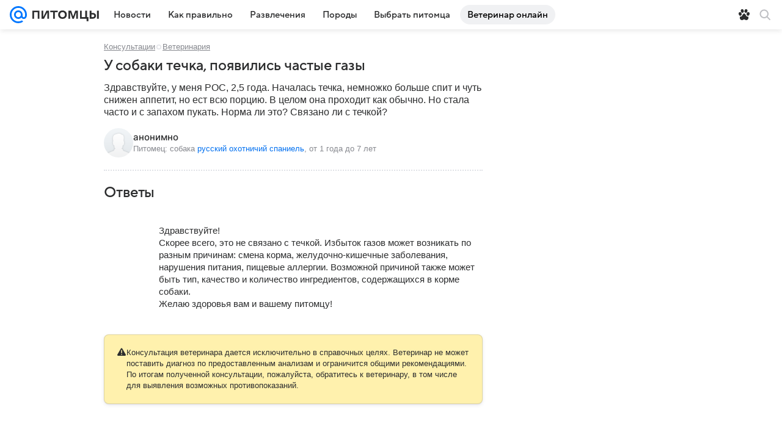

--- FILE ---
content_type: text/html; charset=utf-8
request_url: https://pets.mail.ru/consultation/86239-u-sobaki-techka-poyavilis-chastyie-gazyi/
body_size: 50600
content:

    <!DOCTYPE html>
      <html lang="ru">
      <head>
        <meta charset="utf-8">
  <meta http-equiv="x-ua-compatible" content="ie=edge,chrome=1">
  <meta name="viewport" content="width=device-width, initial-scale=1">
  <title>У собаки течка,  появились частые газы, бесплатная консультация</title>
    <meta property="og:type" content="website">
<meta property="og:site_name" content="Питомцы Mail">
<meta property="og:locale" content="ru_RU">
<meta property="twitter:card" content="summary_large_image">
<meta name="description" content="У собаки течка,  появились частые газы - бесплатная консультация">
<meta property="twitter:title" content="У собаки течка,  появились частые газы, бесплатная консультация">
<meta property="og:title" content="У собаки течка,  появились частые газы, бесплатная консультация">
<meta property="twitter:description" content="У собаки течка,  появились частые газы - бесплатная консультация">
<meta property="og:description" content="У собаки течка,  появились частые газы - бесплатная консультация">
<meta property="twitter:image:src" content="https://pets.mail.ru/pets-share.png">
<meta property="twitter:card" content="https://pets.mail.ru/pets-share.png">
<meta property="og:image" content="https://pets.mail.ru/pets-share.png">
<meta property="og:image:width" content="1200">
<meta property="og:image:height" content="630">
<meta property="og:url" content="https://pets.mail.ru/consultation/86239-u-sobaki-techka-poyavilis-chastyie-gazyi/">
<meta property="yandex_recommendations_kill" content="1">
    <link rel="canonical" href="https://pets.mail.ru/consultation/86239-u-sobaki-techka-poyavilis-chastyie-gazyi/">
<link rel="image_src" href="https://pets.mail.ru/pets-share.png">
    <meta name="csrf-token" content="UhaGYnt1e2kAAAAA">
  <meta name="csrf-param" content="csrfmiddlewaretoken">
    
  
        <link rel="shortcut icon" type="image/x-icon" href="/img/logo/pets/favicon.ico"/><link rel="icon" type="image/svg" href="/img/logo/pets/favicon.svg"/><link rel="apple-touch-icon" href="/img/logo/pets/apple-touch-icon.png" sizes="180x180"/><link rel="icon" type="image/png" href="/img/logo/pets/favicon-16x16.png" sizes="16x16"/><link rel="icon" type="image/png" href="/img/logo/pets/favicon-32x32.png" sizes="32x32"/><link rel="icon" type="image/png" href="/img/logo/pets/favicon-120x120.png" sizes="120x120"/><link rel="manifest" href="/manifest.json"/><meta name="msapplication-config" content="/browserconfig.xml"/><meta name="msapplication-TileColor" content="#0077FF"/><meta name="theme-color" content="#0077FF"/>
        
          <!-- start: /rb/620533?_SITEZONE=88&_SITEID=466 -->
          <meta http-equiv="Content-Security-Policy" content="default-src 'self' tel: blob: data: 'unsafe-inline' 'unsafe-eval' mail.ru *.mail.ru *.devmail.ru *.imgsmail.ru *.2gis.com *.2gis.ru s0.2mdn.net *.adlooxtracking.com *.adlooxtracking.ru *.adriver.ru *.ampproject.net *.ampproject.org *.apester.com *.cloudfront.net www.dailymail.co.uk coub.com *.coub.com *.doubleclick.net *.doubleverify.com *.gemius.pl giphy.com *.google.com *.googleapis.com *.googlesyndication.com themes.googleusercontent.com *.gstatic.com video.khl.ru *.moatads.com *.mradx.net ok.ru *.ok.ru *.playbuzz.com *.qmerce.com rutube.ru *.rutube.ru *.serving-sys.com *.serving-sys.ru soundcloud.com *.soundcloud.com *.streamrail.com *.twimg.com twitter.com *.twitter.com player.vimeo.com vine.co vk.com *.vk.com vk.ru *.vk.ru *.weborama.fr *.weborama-tech.ru *.yandex.ru amc.yandex.ru yandex.ru *.yandex.net *.yandex.net *.strm.yandex.net yandex.st yandexadexchange.net *.yandexadexchange.net yastatic.net *.youtube.com *.adsafeprotected.com *.newstube.ru *.bbc.com *.viqeo.tv facecast.net *.facecast.net *.nativeroll.tv *.seedr.com *.ex.co b.delivery.consentmanager.net cdn.consentmanager.net consentmanager.mgr.consensu.org *.consentmanager.mgr.consensu.org *.criteo.com *.criteo.net *.tiktok.com *.tiktokcdn.com promotools.cc telegram.org t.me *.pinterest.com videolink.mycdn.me videolink.okcdn.ru *.okcdn.ru *.mycdn.me *.vkuser.net vkvideo.ru *.vkvideo.ru *.targetads.io id.vk.com id.vk.ru *.cs7777.vk.com *.cdn-vk.ru gfycat.com *.playbuzz.com tr.snapchat.com *.popmechanic.ru;script-src 'self' 'unsafe-inline' 'unsafe-eval' js-inject *.mail.ru *.devmail.ru *.imgsmail.ru *.api.2gis.ru s0.2mdn.net *.adlooxtracking.com *.adlooxtracking.ru *.algovid.com s3.amazonaws.com cdn.ampproject.org *.apester.com *.bing.com static.bbc.co.uk news.files.bbci.co.uk coub.com *.coub.com *.criteo.com *.criteo.net *.doubleclick.net *.doubleverify.com *.dvtps.com *.flickr.com translate.google.com *.google.com *.googleadservices.com *.googleapis.com *.googlesyndication.com *.googletagmanager.com *.googletagservices.com *.google-analytics.com *.google.ru mediatoday.ru *.moatads.com *.mradx.net *.mxpnl.com *.odnoklassniki.ru ok.ru *.ok.ru *.playbuzz.com *.qmerce.com sb.scorecardresearch.com *.twimg.com *.twitter.com platform.vine.co vk.com *.vk.com vk.ru *.vk.ru *.webvisor.com *.mtproxy.yandex.net amc.yandex.ru *.yandex.net *.strm.yandex.net *.yandex.ru yandex.ru yandex.st yastatic.net *.pinterest.com *.adsafeprotected.com *.serving-sys.com *.serving-sys.ru *.viqeo.tv *.videonow.ru *.nativeroll.tv *.seedr.com b.delivery.consentmanager.net cdn.consentmanager.net *.consentmanager.mgr.consensu.org consentmanager.mgr.consensu.org *.tns-counter.ru *.youtube.com *.ytimg.com *.ex.co *.weborama.fr *.weborama-tech.ru *.tiktok.com *.tiktokcdn.com promotools.cc *.ibytedtos.com telegram.org videolink.mycdn.me videolink.okcdn.ru *.okcdn.ru *.mycdn.me *.vkuser.net mc.yandex.com *.betweendigital.com *.buzzoola.com *.google.com *.gstatic.com sc-static.net *.redditmedia.com *.imgur.com *.playbuzz.com *.popmechanic.ru;connect-src 'self' wss://*.mail.ru wss://*.devmail.ru wss://*.viqeo.tv *.mail.ru *.devmail.ru *.imgsmail.ru *.api.2gis.ru s0.2mdn.net *.adlooxtracking.com *.adlooxtracking.ru *.algovid.com *.ampproject.net cdn.ampproject.org *.apester.com *.doubleclick.net *.flickr.com *.googleapis.com *.google-analytics.com *.googlesyndication.com *.googletagmanager.com *.gstatic.com *.mixpanel.com *.mradx.net *.playbuzz.com *.qmerce.com geo.query.yahoo.com twitter.com *.twitter.com *.yadro.ru amc.yandex.ru yandex.ru *.yandex.ru *.strm.yandex.net yandex.st yastatic.net *.yandex.net collector.mediator.media *.serving-sys.com *.serving-sys.ru *.doubleverify.com *.viqeo.tv *.videonow.ru *.vidiom.net *.nativeroll.tv *.seedr.com b.delivery.consentmanager.net cdn.consentmanager.net *.consentmanager.mgr.consensu.org consentmanager.mgr.consensu.org *.criteo.com *.criteo.net *.ex.co *.ibytedtos.com *.smailru.net *.adfox.ru *.weborama.fr *.weborama-tech.ru ok.ru vk.com *.vk.com  vk.ru *.vk.ru *.vk.team videolink.mycdn.me videolink.okcdn.ru *.okcdn.ru *.mycdn.me *.vkuser.net *.google.com mc.yandex.com *.adriver.ru *.googleusercontent.com stats.g.doubleclick.net reddit.com *.ex.co *.popmechanic.ru;img-src 'self' * data: blob: mmr: *.criteo.com *.criteo.net ;worker-src blob: 'self' *.mail.ru *.devmail.ru ;" /><meta name="referrer" content="unsafe-url" /><link rel="preconnect" href="https://mcdn.imgsmail.ru/" crossorigin="" /><link rel="preconnect" href="https://mcdn.imgsmail.ru/" /><link rel="dns-prefetch" href="https://mcdn.imgsmail.ru/" /><link rel="preconnect" href="https://ad.mail.ru" crossorigin="use-credentials" /><link rel="dns-prefetch" href="https://ad.mail.ru" /><link rel="preconnect" href="https://resizer.mail.ru" /><link rel="dns-prefetch" href="https://resizer.mail.ru" /><link rel="preconnect" href="https://rs.mail.ru" /><link rel="dns-prefetch" href="https://rs.mail.ru" /><link rel="preconnect" href="https://r.mradx.net" /><link rel="dns-prefetch" href="https://r.mradx.net" /><link rel="preconnect" href="https://mc.yandex.ru" /><link rel="dns-prefetch" href="https://mc.yandex.ru" /><link rel="preconnect" href="https://yastatic.net" /><link rel="dns-prefetch" href="https://yastatic.net" /><link rel="preconnect" href="https://avatars.mds.yandex.net" /><link rel="dns-prefetch" href="https://avatars.mds.yandex.net" /><link rel="preconnect" href="https://ads.adfox.ru" /><link rel="dns-prefetch" href="https://ads.adfox.ru" /><link rel="dns-prefetch" href="https://limg.imgsmail.ru" /><link rel="dns-prefetch" href="https://top-fwz1.mail.ru/" /><link rel="dns-prefetch" href="https://www.tns-counter.ru/" /><link rel="dns-prefetch" href="https://counter.yadro.ru" />
          <!-- end: /rb/620533?_SITEZONE=88&_SITEID=466 -->
        
        <link rel="preload" href="/react/media.client.css?mjjkhbr3" as="style" />
        <link rel="preload" href="/react/Pets/Pets.client.css?mjjkhbr3" as="style" />

        
          <!-- start: /rb/1084681?version=web&_SITEZONE=88&_SITEID=466 -->
          <script id="__xray__">var xrayCore=function(){'use strict';function a(a){for(n.push(a);n.length>o.maxSize;)n.shift()}function b(a){return b="function"==typeof Symbol&&"symbol"==typeof Symbol.iterator?function(a){return typeof a}:function(a){return a&&"function"==typeof Symbol&&a.constructor===Symbol&&a!==Symbol.prototype?"symbol":typeof a},b(a)}function c(a){return a&&"object"===b(a)&&!d(a)}function d(a){return"[object Array]"===Object.prototype.toString.call(a)}function e(a){for(var b in a)if(Object.prototype.hasOwnProperty.call(a,b))return!1;return!0}function f(){for(var a,b={},d=0;d<arguments.length;++d)for(var e in a=arguments[d],a)b[e]=b[e]&&c(b[e])&&c(a[e])?f(b[e],a[e]):a[e];return b}function g(a){var b=encodeURIComponent(JSON.stringify(a));return{size:b.length,raw:b}}function h(){this._batchesByUrls={},this._timeoutId=null,this._config={maxBatchSize:6e4,maxChunkSize:4e3,timeout:1000,idle:!1},window&&"function"==typeof window.addEventListener&&window.addEventListener("beforeunload",this.process.bind(this,!0))}function i(a){return"s".concat(a,"s").replace(/s+/g,"s").replace(/^s$/g,"")}function j(a){for(var b in a)("undefined"==typeof a[b]||null===a[b])&&delete a[b];return a}function k(a,b){for(var c=-1,d=0;d<a.length;d++)if(b===a[d]){c=d;break}return c}function l(){this._config={xrayRadarUrl:"https://xray.mail.ru",pgid:(Date.now()+Math.random()).toString(36),radarPrefix:"",r:"undefined"!=typeof document&&document.referrer||"",defaultParams:{p:"mail",t_feature:"",v:1,skipdwh:!1}}}function m(a,b){for(var c=a.split("&"),d=c[0],e={},f=1;f<c.length;++f){var g=c[f].split("="),h=decodeURIComponent(g[0]),j=decodeURIComponent(g[1]);try{j=JSON.parse(j)}catch(a){}e[h]=j}b=b||{},b.immediately?z.sendImmediately(d,e,b.ga):z.send(d,e,b.ga)}var n=[],o={maxSize:500,getLog:function(){return Array.prototype.slice.call(n,0)},clear:function(){n=[]}},p={log:function(){try{(console.debug||console.log).apply(console,arguments)}catch(a){}},error:function(){try{console.error.apply(console,arguments)}catch(a){}},warn:function(){try{console.warn.apply(console,arguments)}catch(a){}}},q=["p","email","split","utm","r","pgid","o_ss","o_v"],r=!1;h.prototype.setConfig=function(a){var b=Math.max;if(!r)return a.timeout=b(1e3,a.timeout||0),this._config=f(this._config,a),void(r=!0);var c=[];for(var d in a){if(d in this._config){c.push(d);continue}this._config[d]=a[d]}c.length&&p.warn("Queue config field(s) "+c.join(", ")+" are already set and can't be modified")},h.prototype.getConfig=function(){return f(this._config,{})},h.prototype.push=function(b,c){a(c);var d=b+"/batch?"+h._buildQueryString(c);c=h._stringifyParams(c);var e=g(c);if(e.size+2>this._config.maxBatchSize)return void p.error("Radar #"+c.uid+" body is too long: "+e.raw);this._batchesByUrls[d]||(this._batchesByUrls[d]=[[]]);var f,j=this._batchesByUrls[d];for(f=0;f<j.length;++f){var k=j[f];if(g(k.concat([c])).size<=this._config.maxBatchSize){k.push(c);break}}f===j.length&&j.push([c]),this._timeoutId||"function"!=typeof setTimeout||(this._timeoutId=setTimeout(this.process.bind(this),this._config.timeout))},h.prototype.process=function(a){for(var b in clearTimeout(this._timeoutId),this._timeoutId=null,this._batchesByUrls){for(var c=this._batchesByUrls[b],d=0;d<c.length;++d)this._send(b,c[d],a);delete this._batchesByUrls[b]}},h.prototype.isIdle=function(){return this._config.idle},h._buildQueryString=function(a){for(var b=[],c=0;c<q.length;++c){var d=q[c],e="string"==typeof a[d]?a[d]:JSON.stringify(a[d]);(delete a[d],"undefined"!=typeof e&&e.length)&&b.push(encodeURIComponent(d)+"="+encodeURIComponent(e))}var f=[];for(var g in a.baseQuery)f.push(g);f=f.sort();for(var h,j=0;j<f.length;++j)h=f[j],b.push(encodeURIComponent(h)+"="+encodeURIComponent(a.baseQuery[h]));return delete a.baseQuery,b.join("&")},h.prototype._send=function(a,b,c){var d={url:a,data:"batch="+encodeURIComponent(JSON.stringify(b)),type:"POST",async:!0};if(!this._config.idle){if("undefined"==typeof XMLHttpRequest&&!navigator.sendBeacon)return void fetch(a,{method:d.type,body:d.data})["catch"](function(a){p.error("XRay send failed:",a)});if(c&&window.navigator.sendBeacon)return void window.navigator.sendBeacon(d.url,d.data);try{var e=new XMLHttpRequest,f="function"==typeof this._config.beforeSend&&!this._config.beforeSend(e,d);if(f)return void e.abort();e.open(d.type,d.url,d.async),e.withCredentials=!this._config.withoutCredentials,e.send(d.data)}catch(a){p.error("xray.send failed:",a)}}},h._stringifyParams=function(a){var b={};for(var c in a){if("i"==c){b.i=h._stringifyI(a.i);continue}b[c]="string"==typeof a[c]?a[c]:JSON.stringify(a[c])}return b},h._stringifyI=function(a){var b=[];for(var c in a){var d=a[c];b.push(c+":"+d)}return b.join(",")};var s=0,t=["radarPrefix","split","r","pgid","utm","o_ss","o_v"],u=!1,v=new h,w={rlog_dot_error:"xray_rlog_dot_error",rlog_msg_abs:"xray_rlog_msg_abs",too_long:"xray_too_long",not_configured:"xray_not_configured"},x=32,y=64;l.prototype.logger=o,l.prototype.setConfig=function(a,b){a=a||{},u&&this._deleteProtectedParams(a),this.unsafeSetConfig(a,b)},l.prototype.unsafeSetConfig=function(a,b){a=a||{},u=!0,a.split&&(a.split=i(a.split)),a.defaultParams&&a.defaultParams.i&&(a.defaultParams.i=this._formatIntervals(a.defaultParams.i),delete this._config.defaultParams.i),this._config=b?a:f(this._config,a),a.gaTrackingId&&this._initGA(a.gaTrackingId)},l.prototype._deleteProtectedParams=function(a){for(var b=0;b<t.length;++b)delete a[t[b]];return a},l.prototype.addSplit=function(a){this._config.split=i("".concat(this._config.split||"","s").concat(a))},l.prototype.getConfig=function(){return f(this._config,{})},l.prototype.getTotalSended=function(){return s},l.prototype.setQueueConfig=h.prototype.setConfig.bind(v),l.prototype.getQueueConfig=h.prototype.getConfig.bind(v),l.prototype.getInstanceCopy=function(){var a=new l;return u=!1,a.setConfig(this._config,!0),a},l.prototype.send=function(a,b,c){this._send(a,b,c,!0)},l.prototype._send=function(a,b,c,e){if(e&&!u&&a!==w.not_configured){var g=b||{};g.t=a,this._logOwnError(g,w.not_configured),p.warn("Your xray instance is not configured")}if(b=f(b||{},{}),this._config.middlewares)for(var h=0;h<this._config.middlewares.length;h++){var j=this._config.middlewares[h],k=j(a,b,c);a=k.t,b=k.params,c=k.ga}a=d(a)?a.join("_"):a,b.i&&(b.i=this._formatIntervals(b.i)),b=f(this._config.defaultParams,this._config.expid?{dwh:{expid:this._config.expid}}:{},b,{t:a,split:this._config.split,r:this._config.r,pgid:this._config.pgid,utm:this._config.utm,o_ss:this._config.o_ss,o_v:this._config.o_v,baseQuery:this._config.baseQuery,uid:s++}),b.skipdwh&&b.dwh&&delete b.dwh;for(var l=[b.t_feature,this._config.radarPrefix],m=0;m<l.length;++m)l[m]&&(b.t=l[m]+"_"+b.t);delete b.t_feature;try{b=this._validateParams(b,e)}catch(a){return p.log("xray",b.uid,b),void p.error(a.message)}if(this._config.verbose&&p.log("xray",b.uid,b.t,b,c?"GA: "+!!c:void 0),v.push(this._config.xrayRadarUrl,b),!0===c&&!this._config.gaTrackingId)return void p.error("Radar #"+b.uid+": no GA tracking id specified");var n="string"==typeof c?c:this._config.gaTrackingId;if(!!c&&n&&!v.isIdle()){if(b.i){for(var o in b.i)this._sendGA(a+"_"+o,b.i[o],n);return}this._sendGA(a,b.v,n)}},l.prototype.sendImmediately=function(a,b,c){this.send(a,b,c),v.process()},l.prototype.addMiddleware=function(a){this._config.middlewares||(this._config.middlewares=[]),-1===k(this._config.middlewares,a)&&this._config.middlewares.push(a)},l.prototype.removeMiddleware=function(a){if(this._config.middlewares){var b=k(this._config.middlewares,a);-1<b&&this._config.middlewares.splice(b,1)}},l.prototype._sendGA=function(a,b,c){"function"!=typeof gtag&&this._initGA(c);var d=a.split(/_/g),e=d[1]||d[0],f=d[1]?d[0]:"",g=d.slice(2).join("_"),h={value:b,send_to:c};f&&(h.event_category=f),g&&(h.event_label=g),gtag("event",e,h)},l.prototype._initGA=function(a){if(!window.gtag){var b=document.createElement("script");b.src="https://www.googletagmanager.com/gtag/js?id="+a,b.type="text/javascript",document.getElementsByTagName("head")[0].appendChild(b),window.dataLayer=window.dataLayer||[],window.gtag=function(){window.dataLayer.push(arguments)},gtag("js",new Date)}gtag("config",a,{send_page_view:!1})},l.prototype._logOwnError=function(a,b,c){var d="xray_err",e=a.p;if(e){if(e.length+8+1>x){e=e.slice(0,x-8-1)}d="".concat(e,"_").concat("xray_err")}var f=a.t;f.length>y&&(f=f.slice(0,y)),this._send(b,{skipdwh:!0,rlog:d,rlog_message:{t:f,err:b,value:c}},!1,!1)},l.prototype._validateParams=function(a,b){a=j(a),a.rlog&&-1!==a.rlog.indexOf(".")&&(b&&this._logOwnError(a,w.rlog_dot_error,a.rlog),p.error("Radar #".concat(a.uid,": rlog can not contain file extension")),delete a.rlog,delete a.rlog_message),a.rlog&&a.rlog_message||(a.rlog_message&&(b&&this._logOwnError(a,w.rlog_msg_abs),p.error("Radar #".concat(a.uid,": rlog_message would not be sent without rlog"))),delete a.rlog,delete a.rlog_message),e(a.dwh)&&delete a.dwh;var c={32:[a.p,a.rlog],64:[a.p+"_"+a.t]};for(var d in a.i)c[32].push(d),c[64].push(a.p+"_"+a.t+"_"+d);for(var f in c)for(var g=c[f],h=0;h<g.length;++h)if(g[h]&&g[h].length>f)throw b&&this._logOwnError(a,w.too_long,g[h].slice(0,f)),new Error("Radar #".concat(a.uid,": value is too long: ").concat(c[f][h])+" (len: ".concat(g[h].length,", limit: ").concat(f,")"));return a},l.prototype._formatIntervals=function(a){if(c(a))return a;var b={};if(d(a)){for(var e,f=0;f<a.length;++f)e=a[f].split(":"),b[e[0]]=+e[1]||this._config.defaultParams.v;return b}if("string"==typeof a){var g=a.split(",");return this._formatIntervals(g)}};var z=new l;return m.setConfig=function(a){z.setConfig(j({verbose:a.verbose,pgid:a.pgid,split:a.split,xrayRadarUrl:a.xrayRadarUrl||a.XRAY_RADAR_URL,radarPrefix:a.radarPrefix||a.RadarPrefix,utm:a.utm,o_ss:a.o_ss,o_v:a.o_v,baseQuery:a.baseQuery,gaTrackingId:a.gaTrackingId||a.GA_TRACKING_ID,defaultParams:a.defaultParams||j({p:a.project,email:a.ActiveEmail})})),z.setQueueConfig(j({maxBatchSize:a.MAX_BATCH_SIZE,maxChunkSize:a.MAX_CHUNK_SIZE,beforeSend:a.beforeSend,timeout:a.timeout,idle:a.idle,withoutCredentials:a.withoutCredentials}))},m.getConfig=l.prototype.getConfig.bind(z),m.addSplit=l.prototype.addSplit.bind(z),m.unsafeSetConfig=l.prototype.unsafeSetConfig.bind(z),m.setQueueConfig=l.prototype.setQueueConfig.bind(z),m.getQueueConfig=l.prototype.getQueueConfig.bind(z),m.getTotalSended=l.prototype.getTotalSended.bind(z),m.send=l.prototype.send.bind(z),m.sendImmediately=l.prototype.sendImmediately.bind(z),m.getInstanceCopy=l.prototype.getInstanceCopy.bind(z),m.addMiddleware=l.prototype.addMiddleware.bind(z),m.removeMiddleware=l.prototype.removeMiddleware.bind(z),"undefined"!=typeof window&&"function"==typeof window.define&&window.define.amd&&window.define("@mail/xray",function(){return m}),m}();</script><script id="__xray-init__">xrayCore.setConfig({defaultParams: {p: 'pets-mail-ru-web',},verbose: true});xrayCore.send('pk-xray-ready');</script>
          <!-- end: /rb/1084681?version=web&_SITEZONE=88&_SITEID=466 -->
        
        
          <!-- start: /rb/1108607?vk-tokens=1&_SITEZONE=88&_SITEID=466 -->
          <link rel="preload" href="https://mcdn.imgsmail.ru/js/promisified-dom-events/3.0.0/promisifiedDomEvents.min.js" as="script"/><link rel="preload" href="https://imgs2.imgsmail.ru/static/fonts/Inter/WOFF2/InterRegular.woff2" as="font" type="font/woff2" crossorigin=""/><link rel="preload" href="https://imgs2.imgsmail.ru/static/fonts/Inter/WOFF2/InterMedium.woff2" as="font" type="font/woff2" crossorigin=""/><link rel="preload" href="https://imgs2.imgsmail.ru/static/fonts/Inter/WOFF2/InterBold.woff2" as="font" type="font/woff2" crossorigin=""/><link rel="preload" href="https://imgs2.imgsmail.ru/static/fonts/MailSans/WOFF2/MailSansVariative.woff2" as="font" type="font/woff2" crossorigin=""/><link rel="stylesheet preload" href="https://mcdn.imgsmail.ru/fonts/vk-tokens/1.0.2/fonts.css" as="style"/><link rel="preload" href="https://imgs2.imgsmail.ru/static/fonts/v1.100/VKSansDisplay/WOFF2/VKSansDisplayLight.woff2" as="font" type="font/woff2" crossorigin=""/><link rel="preload" href="https://imgs2.imgsmail.ru/static/fonts/v1.100/VKSansDisplay/WOFF2/VKSansDisplayRegular.woff2" as="font" type="font/woff2" crossorigin=""/><link rel="preload" href="https://imgs2.imgsmail.ru/static/fonts/v1.100/VKSansDisplay/WOFF2/VKSansDisplayMedium.woff2" as="font" type="font/woff2" crossorigin=""/><link rel="preload" href="https://imgs2.imgsmail.ru/static/fonts/v1.100/VKSansDisplay/WOFF2/VKSansDisplayDemiBold.woff2" as="font" type="font/woff2" crossorigin=""/><link rel="preload" href="https://imgs2.imgsmail.ru/static/fonts/v1.100/VKSansDisplay/WOFF2/VKSansDisplayBold.woff2" as="font" type="font/woff2" crossorigin=""/><link rel="stylesheet preload" href="https://mcdn.imgsmail.ru/fonts/vk-tokens/1.0.3/fonts.css" as="style"/><script src="https://mcdn.imgsmail.ru/js/promisified-dom-events/3.0.0/promisifiedDomEvents.min.js"></script><script src="https://ad.mail.ru/static/sync-loader.js" nonce crossorigin="anonymous" async></script><script src="https://ad.mail.ru/static/vk-adman.js?sdk=1" type="application/javascript" id="adman3-instance" async></script>
          <!-- end: /rb/1108607?vk-tokens=1&_SITEZONE=88&_SITEID=466 -->
        

        <link rel="stylesheet" href="/react/media.client.css?mjjkhbr3" />
        <link rel="stylesheet" href="/react/Pets/Pets.client.css?mjjkhbr3" />
      </head>
      <body>
          
          <!-- start: /rb/1084682?_SITEID=466 -->
          
<script id="__core-keeper__">
var coreKeeper=function(a){"use strict";var S="string",i="object",y="function";function z(a,b){return typeof a===b}function T(c,a){for(var b in a)Object.defineProperty(c,b,{enumerable:!1,value:a[b]})}var U,b=typeof globalThis===i&&globalThis|| typeof window===i&&window|| typeof global===i&&global||{},V=b.console,o=b.document||{},A=b.location||{},p=b.navigator||{},d=p.connection,j=b.performance,k=function(){},B=z(j&&j.now,y)?function(){return j.now()}:Date.now,C=b.setTimeout.bind(b),W=(b.requestAnimationFrame||C).bind(b),X=(b.addEventListener||k).bind(b),_=null,Y=void 0;function D(a){var e,f,b,g=0,h=(a=a||{}).now||B,i=a.warn,j=a.prefix||"",c=a.addons||[],k=[],l=function(a,b,d){for(e=c.length;e--;)c[e][a](b,d)},d=function(c,m,p,t,u,q,n,o,v){c=j+c,(m===b||o)&&(m=!o&&k[0]||_),p[c]&&i&&i("Timer '"+c+"' exists");var r=q==_,a=p[c]={id:++g,name:c,parent:m,unit:t||"ms",start:r?h():q,end:n!=_?n:_,meta:v};function s(a,b,c){(f=p[a=j+a])?z(f.stop,y)?f.stop(b,c):i&&i("Timer '"+a+"'.stop is not a func",{entry:f}):i&&i("Timer '"+a+"' not exists")}return T(a,{stop:function(b,d){if(b==_||b>=0||(d=b,b=Y),a.meta=a.meta||d,a.end=b==_?h():b,p[c]=_,u)for(e=k.length;e--;)k[e]===a&&k.splice(e,1);return l("end",a,r),a}}),m&&(m.end!==_&&n==_?i&&i("Timer '"+c+"' stopped"):(a.unit=m.unit,m.entries.push(a))),u&&(a.entries=[],T(a,{add:function(c,e,b,f,g){return d(c,a,p,f,0,e,b).stop(b,g)},time:function(e,b,c){return b>=0||(c=b,b=Y),d(e,a,p,c,Y,b)},group:function(f,b,c,e){return z(b,"boolean")&&(e=c,c=b,b=_),z(b,S)&&(e=b,b=_,c=0),z(c,S)&&(e=c),d(f,a,p,e,1,b,_,c)},timeEnd:s,groupEnd:s}),!o&&g>1&&k.unshift(a)),l("start",a,r),a};return(b=d(0,_,Object.create(null),"ms",1,0,0,1)).v="2.0.0-rc.28",b.addons=c,b}var e=function(b,c){var a;try{(a=new PerformanceObserver(function(a){a.getEntries().map(c)})).observe({type:b,buffered:!0})}catch(d){}return a},Z=function(a){a&&a.disconnect()},aa=function(a,b){try{a&&a.takeRecords().map(b)}catch(c){}},E="hidden",ab=!1,ac=!1,F=-1,f=function(b,a){ab||(ab=!0,X("pagehide",function(a){ac=!a.persisted}),X("beforeunload",k)),X("visibilitychange",function(a){o.visibilityState===E&&b(a.timeStamp,ac)},{capture:!0,once:!!a})};o&&(F=o.visibilityState===E?0:1/0,f(function(a){F=a},!0));var ad=function(){return F};function ae(c){var a,e,h=this.badge,b=c.unit,d=(c.end-c.start)/("KB"===b?1024:1),f=h+c.name+("none"!==b&&b?": %c"+(b&&"raw"!==b?d.toFixed(3)+b:d):"%c"),g="font-weight:bold;"+(a=d,"color:#"+((a="KB"===(e=b)?a/8:"fps"===e?70-a:a)<5?"ccc":a<10?"666":a<25?"333":a<50?"f90":a<100?"f60":"f00"));"entries"in c?((V.groupCollapsed||V.group)(f,g),c.entries.forEach(ae,this),V.groupEnd()):V.log(f,g)}var G,l,H=D({addons:/pk-print/.test(A)?[(G={badge:"\u{1F505}"},{start:k,end:function(a){a.parent||ae.call(G,a)}})]:[]}),m=function(a,b,c,d,e,f){W(function(){var i=H.group(a,b,e);for(var g in d)if(d.hasOwnProperty(g)){var h=d[g];i.add(g,h[0],h[1],h[2])}i.stop(c,f)})},g=p.deviceMemory,h=j.hardwareConcurrency,q=h<=4||g<=4,I=h>4||g>4?"high":q?"low":"unk",$=q||d&&(["slow-2g","2g","3g"].indexOf(d.effectiveType)> -1||d.saveData)?"low":"high",n=((l={})["type_"+I]=[0,1],l["exp_"+$]=[0,1],l);g&&(n.memory=[0,g]),h&&(n.hardware_concurrency=[0,h]),m("pk-device",0,1,n,"raw");var af=0,J=function(){try{var a=j.getEntriesByType("navigation")[0],k=a.fetchStart,l=a.domainLookupStart,e=a.domainLookupEnd,f=a.requestStart,g=a.responseStart,b=a.responseEnd,c=a.domComplete,h=a.domInteractive,i=a.domContentLoadedEventEnd,d=a.loadEventEnd;b&&0===af&&(af=1,m("pk-nav-net",k,b,{dns:[l,e],tcp:[e,f],request:[f,g],response:[g,b]})),c&&1===af&&(af=2,m("pk-nav-dom-ready",b,c,{interactive:[b,h],"content-loaded":[h,i],complete:[i,c]})),d&&2===af&&(af=3,m("pk-nav-dom-load",b,d,{ready:[b,c],load:[c,d]})),3!==af&&C(J,250)}catch(n){}};J();var ag,ah=function(a,b,c){return a<=b?"good":a<=c?"needs-improvement":"poor"},ai=0,aj=0,K=function(b){var c,d,e,f=b.startTime,a=b.processingStart-f;f<ad()&&(a&&m("pk-fid",0,a,((c={value:[0,a]})["score_"+ah(a,100,300)]=[0,a],c)),ai&&m("pk-tbt",0,ai,((d={value:[0,ai]})["score_"+ah(ai,300,600)]=[0,ai],d)),aj&&m("pk-tti",0,aj,((e={value:[0,aj]})["score_"+ah(aj,3800,7300)]=[0,ai],e)),Z(ag),Z(ak))},ak=e("first-input",K);f(function(){aa(ak,K)},!0);var al={},am=e("paint",function(b){var d,c=b.name,a=b.startTime;a<ad()&&(al[c]=[0,a],"first-contentful-paint"===c&&(al["score_"+ah(a,1e3,2500)]=[0,a],m("pk-paint",0,a,al),d=a,ag=e("longtask",function(a){var c=a.startTime,b=a.duration;c>d&&"self"===a.name&&b>0&&(ai+=b-50,aj=c+b)}),Z(am)))}),an=0,ao=!1,L=function(b){var a=b.startTime;a<ad()?an=a:aq()},ap=e("largest-contentful-paint",L),aq=function(){var a;!ao&&an&&m("pk-lcp",0,an,((a={value:[0,an]})["score_"+ah(an,2500,4e3)]=[0,an],a)),ao=!0,Z(ap)},r=function(){aa(ap,L),aq()};f(r,!0),function(a){try{U||(U=new Promise(function(a){["keydown","mousedown","scroll","mousewheel","touchstart","pointerdown"].map(function(b){X(b,a,{once:!0,passive:!0,capture:!0})})})),U.then(a)}catch(b){}}(r);var ar=0,M=function(a){a.hadRecentInput||(ar+=a.value)},as=e("layout-shift",M);f(function(c,b){var a;aa(as,M),b&&ar&&m("pk-cls",0,ar,((a={value:[0,ar]})["score_"+ah(ar,.1,.25)]=[0,ar],a))});var s=d,t=function(){var a;m("pk-conn",0,1,((a={downlink:[0,s.downlink],downlinkMax:[0,s.downlinkMax],rtt:[0,s.rtt]})["save_data_"+s.saveData]=[0,1],a["effective_type_"+(s.effectiveType||"unk")]=[0,1],a),"raw")};try{s?(t(),s.addEventListener("change",t)):m("pk-conn",0,1,{effective_type_unk:[0,1]},"raw")}catch(at){}var au=function(){return(au=Object.assign||function(d){for(var a,b=1,e=arguments.length;b<e;b++)for(var c in a=arguments[b])Object.prototype.hasOwnProperty.call(a,c)&&(d[c]=a[c]);return d}).apply(this,arguments)};function u(a){return a&&a.__esModule&&Object.prototype.hasOwnProperty.call(a,"default")?a.default:a}function v(b,a){return b(a={exports:{}},a.exports),a.exports}var w=v(function(c,b){var a;Object.defineProperty(b,"__esModule",{value:!0}),b.Tag=void 0,(a=b.Tag||(b.Tag={})).Core="core",a.Global="gl",a.Self="self",a.Async="async",a.Ignore="ign",a.Known="known",a.API="api",a.Shared="shr",a.Ext="ext",a.ThirdParty="3rd",a.RB="rb",a.Unknown="unk"});u(w),w.Tag;var c=v(function(b,a){Object.defineProperty(a,"__esModule",{value:!0}),a.coreLoggerHMR=a.coreLoggerDispatchKnownError=a.coreLoggerDispatchAPIError=a.coreLoggerDispatchIgnoredError=a.coreLoggerDispatchSelfError=a.coreLoggerDispatchReactError=a.coreLoggerDispatchError=a.getCoreLogger=a.Tag=void 0,Object.defineProperty(a,"Tag",{enumerable:!0,get:function(){return w.Tag}}),a.getCoreLogger=function(){return"undefined"!=typeof coreLogger?coreLogger:void 0},a.coreLoggerDispatchError=function(c,d,e){var b;null===(b=(0,a.getCoreLogger)())|| void 0===b||b.dispatchError(c,d,e)},a.coreLoggerDispatchReactError=function(c,d,e){var b;null===(b=(0,a.getCoreLogger)())|| void 0===b||b.dispatchReactError(c,d,e)},a.coreLoggerDispatchSelfError=function(b,c,d,e){(0,a.coreLoggerDispatchError)(c,d,{category:b,tag:w.Tag.Self,log:e})},a.coreLoggerDispatchIgnoredError=function(b,c,d,e){(0,a.coreLoggerDispatchError)(c,d,{category:b,tag:w.Tag.Ignore,log:e})},a.coreLoggerDispatchAPIError=function(b,c,d,e){(0,a.coreLoggerDispatchError)(c,d,{category:b,tag:w.Tag.API,log:e})},a.coreLoggerDispatchKnownError=function(b,c,d,e){(0,a.coreLoggerDispatchError)(c,d,{category:b,tag:w.Tag.Known,log:e})},a.coreLoggerHMR=function(g,f){var e=(0,a.getCoreLogger)();if(e){var b=e.errors.rules,c=e.errors.opts.errors,d=g.priority||[];b.set("clear"),c&&c.rules&&(b.set(c.rules),d.push.apply(d,[].concat(c.priority||Object.keys(c.rules)))),f&&(b.set(f.rules),d.push.apply(d,f.priority||[])),b.set(g.rules),b.priority(d);try{e.pkg.v="12.2.1",localStorage.setItem(process.env.LOGGER_LS_PRESET_VER_KEY,"12.2.1")}catch(h){}}}});u(c),c.coreLoggerHMR,c.coreLoggerDispatchKnownError,c.coreLoggerDispatchAPIError,c.coreLoggerDispatchIgnoredError,c.coreLoggerDispatchSelfError,c.coreLoggerDispatchReactError;var av=c.coreLoggerDispatchError;c.getCoreLogger;var N=c.Tag,O={name:"@mail-core/dashboard",v:"12.2.1"},aw=/^(\d+)\.(\d+)\.(\d+)/,x=function(a){return"request"in a&&a.data&&"status"in a.data&&"body"in a.data?a.data.status:null},ax={parseStatus:x},ay={tag:N.API,category:"5XX",silent:!0,log:!0},az=/^(https?:)?\/\/.*?\/+|\/*\?+.+|^\/|api\/+v1\/+/gi,aA=/[^%.a-z\d-]+/g,aB=/^api_v(\d)/g,aC=/\/*cgi-bin/g,aD=/golang/g,aE=/(^|\/)(\d+|(?:\d|[a-z]+\d)[\da-z]{2,})(?=\/|$)/g,aF=/(^|\/)([0-9-a-f]{2,}-[0-9-a-f-]+)(?=\/|$)/g,aG=/(_u?id){2,}|%[%a-z\d._]+/g,aH=/graphql/g;function aI(a){return a&&(!a.responseType||"text"===a.responseType)&&a.responseText||""}var aJ=[[/\/(ph|ag)\//,"portal"],[/\/hb\//,"hotbox"],[/\/pkgs\//,"pkgs"],[/\.imgsmail\.ru\//,"imgs"],[/\.filin\.mail\.ru\//,"filin"],[/\bmail\\.ru/,"mail"],[/\/\/top-/,"top"],[/analytics/,"analyt"],[new RegExp("\\/\\/"+location.host+"\\/"),"host"]];function aK(e){for(var b="",a=0,c=aJ;a<c.length;a++){var d=c[a];if(d[0].test(e)){b=d[1];break}}return b||"unk"}var aL,aM="@mail-core/dashboard:timespent_sections",aN={maxSessionPause:5,beforeSend:k,login:"",section:"__base__"},aO=0;function P(b){if(clearInterval(aL),b){var c,a=aW(),h=b.section,i=b.login;if(a){for(var d=0,g=a;d<g.length;d++){var e=g[d];if(e.section===h&&e.user_id===i){c=e;break}}if(c){var f=a.indexOf(c);a[f].last_duration_update_timestamp=a$(),a[f].duration_sec=a[f].duration_sec+1,aT(),aN=au(au({},aN),b);try{localStorage.setItem(aM,JSON.stringify(a))}catch(j){}return}}aP(b),function(b){var c=aY(b),a=aW();null==a||a.push(c);try{localStorage.setItem(aM,JSON.stringify(a))}catch(d){}}(a$())}else aP()}function aP(b){aN=au(au({},aN),b);var c,h,d,f,g,a=(c=aQ,d=!1,function(){for(var b=[],a=0;a<arguments.length;a++)b[a]=arguments[a];return d||(d=!0,h=c(b)),h});f=a,g=e("paint",function(a){var b=a.name;a.startTime<ad()&&"first-contentful-paint"===b&&(f(),Z(g))}),window.setTimeout(a,5e3)}function aQ(){"hidden"!==o.visibilityState&&aR(),X("visibilitychange",function(){"hidden"===o.visibilityState?clearInterval(aL):aR()})}function aR(){var a=a$();aO||(aO=a),aW()?aS(a):aS(a,!0),aT()}function aS(b,c){void 0===c&&(c=!1);var g=aW();if(g){var d,l,h,i,e,j,a=(d=g,l=b,i=(h=d.filter(function(a){return aU(a,l)})).filter(aZ),e=d.filter(function(a){return!aU(a,l)}),j=e.filter(aZ),{toSend:h,toReset:i,toLeave:e,toUpdate:j}),f=a.toLeave,m=a.toReset,n=a.toSend,k=a.toUpdate;n.forEach(aX),m.length&&f.push(aY(b)),k.length&&k.forEach(function(a){a.last_duration_update_timestamp=b,a.duration_sec=a.duration_sec+1});try{f.length?localStorage.setItem(aM,JSON.stringify(f)):localStorage.removeItem(aM)}catch(o){}}else if(c)try{localStorage.setItem(aM,JSON.stringify([aY(b)]))}catch(p){}}function aT(){aL=window.setInterval(function(){aS(a$())},1e3)}function aU(a,b){return b-a.last_duration_update_timestamp>a.max_session_pause}function aV(a){return a&&["user_id","section","last_duration_update_timestamp","duration_sec","open_timestamp","max_session_pause"].every(function(b){return a.hasOwnProperty(b)})}function aW(){var b;try{var a=JSON.parse(localStorage.getItem(aM)||"");(null==a?void 0:a.length)&&Array.isArray(a)&&a.every(aV)&&(b=a)}catch(c){}return b}function aX(b){var a=b.duration_sec;if(a){var c=au({domain:location.host,pause_allowed_sec:aN.maxSessionPause},b),d={dwh:c};aN.beforeSend(c),m("pk-timespent",0,a,{duration:[0,a]},"raw",d)}}function aY(a){return{duration_sec:0,last_duration_update_timestamp:a,open_timestamp:aO,section:aN.section,user_id:aN.login,max_session_pause:aN.maxSessionPause}}function aZ(a){var b=a.user_id,c=a.section;return b===aN.login&&c===aN.section}function a$(){return Math.floor(Date.now()/1e3)}var a_={latency:[30,60,120],route:[200,400,800],"route:cached":[100,300,600],page:[100,200,300],"page:frag":[30,60,120],"page:json":[20,30,60],"inline:code":[100,200,300],fetch:[500,1e3,2e3],"fetch:fast":[100,200,300],"app:load":[300,600,900],"app:init":[150,300,600],"app:render":[300,600,800],"app:ready":[1500,2500,3500],"js:bundle":[200,400,800],"js:bundle:m":[1e3,3e3,7e3],"js:bundle:l":[2e3,5e3,1e4],"css:bundle":[150,300,450],"css:bundle:l":[300,600,800],"srv:resp":[200,400,800],"biz:adv:await":[2e3,3e3,4e3]},a0=Object.create(null),a1=!1,a2=null,a3={"pk-app-ready":1,"pk-paint":1,"pk-lcp":1,"pk-cls":1,"pk-fid":1,"pk-tbt":1,"pk-tti":1};function a4(b){for(var a in a0)a2[!0===b?"sendImmediately":"send"](a,a0[a]);a0=Object.create(null),a1=!1}function a5(){if(a2)return a2;var b="undefined"==typeof window?{}:window,c=b.require,a=b.xrayCore;try{a=a&&a.send?a:c("@mail/xray")}catch(d){try{a=c("mrg-xray")}catch(e){}}return a}var a6=/-a_5\d\d$/;function Q(c,b,e,f){var d=f&&f.dwh,a=a0[b];a||(a={t:b,v:c,i:{}},d||a3[b]||a6.test(b)||(a.skipdwh=!0),d&&(a.dwh=d),a0[b]=a),e?a.i[e.slice(0,32)]=c:a.v=c,a1||(a1=!0,function a(){a2||(a2=a5()),a2?W(function(){return a4()}):C(a,100)}())}function R(a){a2=a||a2}var a7=["good","moderate","needs-imp"],a8=Date.now(),a9={},ba=!1,bb=0,bc=!1,bd=null,be=0,bf=function(){return o.visibilityState},bg=function(){return"visible"===bf()},bh=function(){var a;bg()&&bb++,m("pk-vis-state",0,bb,((a={})[bf()]=[0,1],a))},bi=function(a){return a<ad()?"":"idle_"};function bj(c){var b,d=c.type,a=B(),e=a>9e5?"max":a>6e5?"15m":a>3e5?"10m":a>6e4?"5m":a>3e4?"1m":a>15e3?"30s":a>1e4?"15s":a>5e3?"10s":"5s";m("pk-unload",0,a,((b={})[d]=[0,a],b["type_score_"+e]=[0,a],b))}function bk(a){return a<2e3?"fast":a<4e3?"moderate":a<15e3?"slow":a<3e4?"very-slow":"fail"}return a.api=function(b,e){void 0===e&&(e={});var o=e.error,f=e.duration||1,i=e.url,s=e.category,p=e.responseLength,l=0,d=e.status||"unk",h=e.apiStatus||d;if("object"==typeof b){var g="xhr"in b&&b.xhr||"request"in b&&b.request||"status"in b&&"readyState"in b&&b;if("duration"in b&&(f=b.duration||f),"status"in b&&(h=d=b.status),"ok"in b&&(l=4),g&&(d=g.status||d,l=g.readyState||l,p=function(a){var b,c;if(a){c=aI(a);try{b=c.length||+a.getResponseHeader("content-length")||0}catch(d){}}return b}(g),i=i||g.responseURL),"url"in b&&(i=i||b.url),h=ax.parseStatus(b)||h,e.log5XX&&(d>=500||h>=500)){var t="[HTTP] "+(g?g.status+" "+g.statusText:"No XHR"),q=new Error(d>=500?t:"[API] "+h+" ("+t+")");q.source=i,q.stack="";try{av(q,{sender:"api",url:i,status:d,apiStatus:h,headers:g&&["content-type","date","x-host","x-request-id","x-mru-json-status","x-mru-request-id"].reduce(function(a,b){return a[b]=g.getResponseHeader(b),a},{}),response:aI(g).slice(0,140)},ay)}catch(w){av(w,q,{category:"api",tag:N.Core})}}}else d=b,h=e.apiStatus||d;var u,r,m,a,c,n,v=H.group("pk-api",0,!0),j=v.add,k="x-"+(!1!==s?((r=(u=i)?u.toLowerCase().replace(az,"").replace(aC,"pl").replace(aF,"$1uid").replace(aE,"$1id").replace(aA,"_").replace(aB,"v$1").replace(aD,"go").replace(aH,"gql").replace(aG,"_id"):"unk").length>24&&(r=r.replace(/([^_]{3,})/g,function(b,a){return a.replace(/-/.test(a)?/-([a-z])[a-z]*/g:/([^/-])[aeiou]+/g,"$1").replace(/([^aeiou])(\1+)/,"$1")})),r.slice(0,24).replace(/[_-]+/g,"_")):s||"unk");j(k+"-hit",0,f),4!==l&&j(k+"-r_"+(0===(m=l)?"unset":1===m?"open":2===m?"headers":3===m?"loading":4===m?"done":"unk"),0,f),p&&j(k+"-l_"+(c="zero",null==(a=p)?c="unk":a>0&&a<=1024?c=1:a>1024&&a<=5120?c=5:a>5120&&a<=10240?c=10:a>10240&&a<=25600?c=25:a>25600&&a<=51200?c=50:a>51200&&a<=102400?c=100:a>102400&&a<=204800?c=200:a>204800&&a<=512e3?c=500:a>512e3&&(c="max"),0===c?"zero":c),0,p),j(k+"-h_"+d,0,f),d>=200&&d<300&&j(k+"-a_"+h,0,f),f>3e3&&j(k+"-s_"+((n=f)<=5e3?"5s":n<=1e4?"10s":n<=3e4?"30s":n<=3e5?Math.ceil(n/6e4)+"m":"max"),0,f),o&&j(k+"-e_"+(o instanceof Error&&o.name||o),0,f),v.stop(f)},a.appReady=function(b){if(!bc){bc=b||!0;var a=B(),c=H.group("pk-app-ready",0,!0),d=bi(a);c.add(b?"fail":"success",0,a),b?(av(b,null,{category:"app-err",tag:N.Self}),c.add("error_"+(b.requireType||b.name||"unk"),0,a)):(c.add(d+"total",0,a),c.add(d+"score_"+bk(a),0,a)),c.stop(a)}},a.axiosRpcLike=x,a.axiosSwaLike=function(a){return"request"in a&&a.data&&"code_number"in a.data?a.data.code_number:null},a.combine=function(){for(var b=[],a=0;a<arguments.length;a++)b[a]=arguments[a];return function(){for(var d=[],a=0;a<arguments.length;a++)d[a]=arguments[a];for(var c=0;c<b.length;c++){var e=b[c].apply(null,d);if(e)return e}return null}},a.init=function(c){try{(function(a){var b;if(!ba){ba=!0,null==(be=(a9=a).appReadyTimeout)&&(be=6e4),R(a.xrayCore),H.addons.push.apply(H.addons,[(void 0===j&&(j=Q),{start:k,end:function(a){var b=a.end-a.start,c=a.meta||{},f=a_[c.score]||c.score,e=a.name+(c.appendix?"-"+c.appendix:"")+(c.postfix||"");if(null===a.parent&&/^(pk|ut)-/.test(e)&&b&&(j(b,e,!1,a.meta),"entries"in a&&a.entries.forEach(function(a){var b=a.end-a.start;b>=0&&j(b,e,a.name)}),f&&3===f.length))for(var d=0;d<4;d++){if(b<=f[d]){j(b,e,a7[d]);break}3===d&&j(b,e,"poor")}}})].concat(a.systemAddons||[]));var j,d,e,f,g,c=B(),i=(d=O.v,void 0===d&&(d=""),void 0===e&&(e=1e4),(f=d.match(aw))&& +f[1]*Math.pow(e,2)+ +f[2]*e+ +f[3]|| -1),h=bi(c);m("pk-init",0,c,((b={})["ver_"+i]=[0,1],b[h+"total"]=[0,c],b[h+"score_"+bk(c)]=[0,c],b["tab_"+bf()]=[0,1],b)),(g=a.api)&&(ax=au(au({},ax),g)),function(){var a="undefined"!=typeof userKeeper&&userKeeper;if(a){var b=D({prefix:"ut-",addons:H.addons});a.time=b.time,a.timeEnd=b.timeEnd,a.forEach(function(a){0===a[1]?b.time(a[0],a[2],"ms"):b.timeEnd(a[0],a[2],a[3])}),a.length=0}}(),P(a.timespent),a.checkCrossOrigin&&setTimeout(function(){var c=document.getElementsByTagName("script"),a=c.length;if(a>0){for(var d=H.group("mc-srp",0,!0);a--;){var b=c[a];b.src&&!b.crossOrigin&&d.add(aK(b.src),0,1)}d.stop(1)}},6e4),X("unload",bj),X("beforeunload",bj),bh(),o.addEventListener("visibilitychange",bh),window.addEventListener("beforeunload",function(){var b,c,a=B(),d=[[a<(a9.fastCloseLimit||2e3)?"fast":"nofast",a],[bb?"view":"noview",bb],[bg()?"focus":"nofocus",a],[(bc?"":"no")+"ready"+(!!bc!==bc?"-err":""),a]];d.push([d.map(function(a){return a[0]}).join("_"),a]),bd&&(null===(b=a5())|| void 0===b||b.sendImmediately("pk-close-dupl",{v:a,i:bd})),bd={};for(var e=0,f=d;e<f.length;e++){var g=f[e],h=g[0],i=g[1];bd[h]=i}null===(c=a5())|| void 0===c||c.sendImmediately("pk-page-close",{v:a,i:bd}),a4(!0)}),be&&C(function(){if(!bc&&B()<ad()){var a={loadTime:Date.now()-a8,timeout:be},b=p.connection;try{a.effectiveType=b&&b.effectiveType||"<<unk>>",a.hidden=o.hidden,a.visState=o.visibilityState,a.now=B()}catch(c){}av("AppTimeout: "+be,a,{category:"app-timeout",tag:N.Ignore})}},be)}})(c||{})}catch(a){var b=a5();b&&b.send("pk-init-fail",{rlog:"pk-init-fail",rlog_message:au(au(au({},b.getConfig().defaultParams),a),{message:""+a,stack:a&&a.stack})})}},a.now=B,a.pkg=O,a.setTimespentsConfig=P,a.setXRay=R,a.system=H,a.systemSend=m,a.xrayCore=Q,Object.defineProperty(a,"__esModule",{value:!0}),a}({})
</script>
<script id="__core-keeper-init__">
	window.coreKeeper && coreKeeper.init();
</script>

          <!-- end: /rb/1084682?_SITEID=466 -->
        

          

          

          <!-- Меняем Email если есть SocialEmail -->
          
          
          <!-- start: /rb/916097?userid=$Email&vkid=$Session_VKCUserID -->
          



          <!-- end: /rb/916097?userid=$Email&vkid=$Session_VKCUserID -->
        

          
          <!-- start: /rb/949685?_SITEZONE=88&_SITEID=466&is_commercial=0&brandsafety=0&sitezone=88&project_uuid=a7068df4-ffd1-533f-bdec-917104ddfc5a -->
          
          <!-- end: /rb/949685?_SITEZONE=88&_SITEID=466&is_commercial=0&brandsafety=0&sitezone=88&project_uuid=a7068df4-ffd1-533f-bdec-917104ddfc5a -->
        

          <div id="root-Pets"><div data-logger-parent="top"><div data-rb-slot="949685"></div></div><div class="rb-p-branding--body"><div class="PortalHeader__root_e9f67 Header__root_b56f1 rb-p-branding--header"><div class="PortalHeader__before_b80c5"><div><link  href="https://limg.imgsmail.ru/pkgs/whiteline/2.225.0/external.css" rel="stylesheet"  ><div id="ph-whiteline" class="ph-whiteline" data-testid="whiteline"></div><script >function parseEmptySlot(slot) {return slot || null;}function phParseEmptyJsonSlot(slot) {try {return JSON.parse(slot)} catch(e) {}return null;}window.__PHS = parseEmptySlot(
{"id": 86080915, "updated": "", "version": "25.03.25", "isWhiteline": true, "isTargetBlank": true, "isModern": true, "visitCookieAliases": ["tv.mail.ru", "horo.mail.ru", "my.mail.ru"], "bizLinks": "", "parentalControlMode": "", "experimentId": "", "siteZone": "44", "siteId": "", "sitezone": "44", "siteid": "", "appIdMytracker": "52868", "isDebug": "", "activeEmail": "", "maxAccounts": "20", "loginUrl": "", "loginPage": "", "logoutUrl": "", "logoutPage": "", "registerBackUrl": "", "colorTheme": "", "showSettingsTheme": "", "hideSignupButton": "", "counters": {"thisPropertyIsOnlyForValidJSON": "1","counterAuthMenuOpen": 1126003,"counterLogin": 75068996,"counterLogout": 75068944,"counterRegistration": 75068995,"counterPassAndSecurity": 75068940,"counterPersonal": 75068936,"counterChangeMailbox": 1126018,"counterAddMailbox": 1126064}, "social": {"vk": true,"ok": true,"fb": true}, "experiments": {"thisPropertyIsOnlyForValidJSON": "1","switchUnionQuotaBlock": true,"switchCloudStoriesCounter": false,"isCloudStoriesCounterDwh": false,"switchCloudStoriesCounterCrossNav": false,"isCloudStoriesCounterDwhCrossNav": false,"switchRedesignUnionQuotaBlock": true,"externalMailQuota": true,"vkidEcoplate": true},"authGate": true,"authGateVersion": "https://img.imgsmail.ru/hb/e.mail.ru/auth.gate/2.11.2/authGate.js","enableExtDomains": true,"isShowOkCounter": true,"isShowVKCounter": true,"socialCountersTimer": "300000","stayInAccountListOnVisibilityChange": true,"metricsCookieEnable": true,"metricsCookieExpires": 7,"mytrackerid": 52868,"metricsCookieParams": "utm_source, utm_medium, utm_campaign, utm_content, utm_term, mt_click_id, mt_link_id","addTargetToNaviData": true,"shouldCheckCSP": true,"shouldHandleHitman": true,"mailWidgetsHost": "widgets.mail.ru","mailWidgetsMiniHost": "widgets.mini-mail.ru","mailWidgetsVersion": "v1","mailWidgetsDisplayTimeout": 120000,"mailWidgetsStaticButtonType": "calendar","mailWidgetsStaticButtonMascotIcon": true}

) || {};window.__PHS.settingsId = window.__PHS.id;window.__PHS.id = 86082489;window.__PHS.selfExperimentId = parseEmptySlot();window.__PHS.lang = (parseEmptySlot({"lang": "ru_RU", "account": {"theme-setting": "\u041d\u0430\u0441\u0442\u0440\u043e\u0439\u043a\u0438 \u0433\u043b\u0430\u0432\u043d\u043e\u0439 \u0441\u0442\u0440\u0430\u043d\u0438\u0446\u044b", "sign-up": "\u0420\u0435\u0433\u0438\u0441\u0442\u0440\u0430\u0446\u0438\u044f", "help": "\u041f\u043e\u043c\u043e\u0449\u044c", "family": "\u041e\u0431\u0449\u0430\u044f \u043f\u043e\u0434\u043f\u0438\u0441\u043a\u0430", "qrAuth": "\u0412\u0445\u043e\u0434 \u0432 \u043f\u0440\u0438\u043b\u043e\u0436\u0435\u043d\u0438\u0435 \u043f\u043e QR-\u043a\u043e\u0434\u0443", "sign-in": "\u0412\u043e\u0439\u0442\u0438", "logon-by-phone": "\u0412\u0445\u043e\u0434 \u043f\u043e \u043d\u043e\u043c\u0435\u0440\u0443 \u0442\u0435\u043b\u0435\u0444\u043e\u043d\u0430", "change-avatar": "\u0421\u043c\u0435\u043d\u0438\u0442\u044c \u0430\u0432\u0430\u0442\u0430\u0440", "account-settings": "\u041d\u0430\u0441\u0442\u0440\u043e\u0439\u043a\u0438", "add": "\u0414\u043e\u0431\u0430\u0432\u0438\u0442\u044c \u0430\u043a\u043a\u0430\u0443\u043d\u0442", "exit": "\u0412\u044b\u0439\u0442\u0438", "copied": "\u0421\u043a\u043e\u043f\u0438\u0440\u043e\u0432\u0430\u043d\u043e", "theme-system": "\u041a\u0430\u043a \u0432 \u0441\u0438\u0441\u0442\u0435\u043c\u0435", "children-users": "\u0414\u0435\u0442\u0441\u043a\u0438\u0435 \u043f\u043e\u0447\u0442\u043e\u0432\u044b\u0435 \u044f\u0449\u0438\u043a\u0438", "theme-dark": "\u0422&#1105;\u043c\u043d\u0430\u044f \u0442\u0435\u043c\u0430", "vkid-lk-button": "\u0423\u043f\u0440\u0430\u0432\u043b\u0435\u043d\u0438\u0435 \u0430\u043a\u043a\u0430\u0443\u043d\u0442\u043e\u043c", "copy": "\u0421\u043a\u043e\u043f\u0438\u0440\u043e\u0432\u0430\u0442\u044c", "settings": "\u041b\u0438\u0447\u043d\u044b\u0435 \u0434\u0430\u043d\u043d\u044b\u0435", "appearance": "\u041e\u0444\u043e\u0440\u043c\u043b\u0435\u043d\u0438\u0435", "aliases1": "\u0410\u043d\u043e\u043d\u0438\u043c\u043d\u044b\u0439 \u0430\u0434\u0440\u0435\u0441", "aliases2": "\u0421\u043a\u0440\u044b\u0442\u044b\u0439 email", "aliases3": "\u0410\u0434\u0440\u0435\u0441 \u0434\u043b\u044f \u0440\u0430\u0441\u0441\u044b\u043b\u043e\u043a", "aliases4": "\u041a\u0440\u0430\u0441\u0438\u0432\u044b\u0439 \u0430\u0434\u0440\u0435\u0441", "newMarker": "\u043d\u043e\u0432\u043e\u0435", "security": "\u041f\u0430\u0440\u043e\u043b\u044c \u0438 \u0431\u0435\u0437\u043e\u043f\u0430\u0441\u043d\u043e\u0441\u0442\u044c", "referral": "\u0411\u043e\u043d\u0443\u0441\u044b \u0437\u0430 \u0434\u0440\u0443\u0437\u0435\u0439", "theme-light": "\u0421\u0432\u0435\u0442\u043b\u0430\u044f \u0442\u0435\u043c\u0430"}, "connection-error": {"subheader": "\u041f\u043e\u043f\u0440\u043e\u0431\u0443\u0439\u0442\u0435", "subtitle": "\u041f\u043e\u0434\u043a\u043b\u044e\u0447\u0438\u0442\u0435\u0441\u044c \u043a \u0441\u0435\u0442\u0438 \u0438 \u043e\u0431\u043d\u043e\u0432\u0438\u0442\u0435 \u0441\u0442\u0440\u0430\u043d\u0438\u0446\u0443", "title": "\u041d\u0435\u0442 \u0438\u043d\u0442\u0435\u0440\u043d\u0435\u0442\u0430", "item2": "\u041f\u0440\u043e\u0432\u0435\u0440\u0438\u0442\u044c \u043f\u043e\u0434\u043a\u043b\u044e\u0447\u0435\u043d\u0438\u0435 \u043a \u0438\u043d\u0442\u0435\u0440\u043d\u0435\u0442\u0443", "button": "\u041e\u0431\u043d\u043e\u0432\u0438\u0442\u044c", "item1": "\u041e\u0431\u043d\u043e\u0432\u0438\u0442\u044c \u0441\u0442\u0440\u0430\u043d\u0438\u0446\u0443", "header": "\u041e\u0448\u0438\u0431\u043a\u0430 \u0441\u043e\u0435\u0434\u0438\u043d\u0435\u043d\u0438\u044f"}, "search": {"placeholder": "\u041f\u043e\u0438\u0441\u043a \u0432 \u0438\u043d\u0442\u0435\u0440\u043d\u0435\u0442\u0435", "find": "\u041d\u0430\u0439\u0442\u0438"}, "mail-widgets": {"dpip-title": "\u041e\u0442\u043a\u0440\u044b\u0442\u043e \u0432 \u043e\u0442\u0434\u0435\u043b\u044c\u043d\u043e\u043c \u043e\u043a\u043d\u0435", "btn-notes": "\u0412\u0430\u0448\u0438 \u0437\u0430\u043c\u0435\u0442\u043a\u0438", "error-button": "\u041e\u0431\u043d\u043e\u0432\u0438\u0442\u044c \u0441\u0442\u0440\u0430\u043d\u0438\u0446\u0443", "error-content": "\u041c\u044b \u0437\u043d\u0430\u0435\u043c \u043e \u043f\u0440\u043e\u0431\u043b\u0435\u043c\u0435 \u0438 \u0443\u0436\u0435 \u0440\u0435\u0448\u0430\u0435\u043c \u0435&#1105;. \u041f\u043e\u043f\u0440\u043e\u0431\u0443\u0439\u0442\u0435 \u043e\u0431\u043d\u043e\u0432\u0438\u0442\u044c \u0441\u0442\u0440\u0430\u043d\u0438\u0446\u0443", "btn-calendar": "\u041a\u0430\u043b\u0435\u043d\u0434\u0430\u0440\u044c", "error-title": "\u0427\u0442\u043e-\u0442\u043e \u043f\u043e\u0448\u043b\u043e \u043d\u0435 \u0442\u0430\u043a", "dpip-button": "\u041f\u0440\u043e\u0434\u043e\u043b\u0436\u0438\u0442\u044c \u0437\u0434\u0435\u0441\u044c", "btn-todo": "\u0412\u0430\u0448\u0438 \u0437\u0430\u0434\u0430\u0447\u0438"}, "logo": {"mail-homepage": "\u041d\u0430 \u0413\u043b\u0430\u0432\u043d\u0443\u044e Mail", "project-homepage": "\u041d\u0430 \u0433\u043b\u0430\u0432\u043d\u0443\u044e \u043f\u0440\u043e\u0435\u043a\u0442\u0430"}, "projects": {"samokat-pb": "\u0421\u0430\u043c\u043e\u043a\u0430\u0442", "help": "\u041f\u043e\u043c\u043e\u0449\u044c", "skillbox": "Skillbox", "calendar-pb": "\u041a\u0430\u043b\u0435\u043d\u0434\u0430\u0440\u044c", "vk-workspace": "VK WorkSpace", "vkpochta": "VK \u041f\u043e\u0447\u0442\u0430", "vk-cloud": "VK Cloud", "mailspace-tarifs": "\u0422\u0430\u0440\u0438\u0444\u044b", "hi-tech": "Hi-Tech", "cloud-pb": "\u041e\u0431\u043b\u0430\u043a\u043e", "tv": "\u0422\u0412-\u043a\u0430\u043d\u0430\u043b\u044b", "board": "\u0414\u043e\u0441\u043a\u0430", "mail": "\u041f\u043e\u0447\u0442\u0430", "vk-msg": "VK \u041c\u0435\u0441\u0441\u0435\u043d\u0434\u0436\u0435\u0440", "icebox": "Icebox", "mytraker": "MyTracker", "vseapteki": "\u0412\u0441\u0435 \u0430\u043f\u0442\u0435\u043a\u0438", "hotbox": "Hotbox", "capsula": "VK \u041a\u0430\u043f\u0441\u0443\u043b\u0430", "lady": "\u041b\u0435\u0434\u0438", "projects": "\u041f\u0440\u043e\u0435\u043a\u0442\u044b", "tickets": "\u0411\u0438\u043b\u0435\u0442\u044b", "worki": "Worki", "notes": "\u0417\u0430\u043c\u0435\u0442\u043a\u0438", "vk-tech": "VK Tech", "vk-play": "VK Play", "vk-dating": "VK \u0417\u043d\u0430\u043a\u043e\u043c\u0441\u0442\u0432\u0430", "vk-education": "VK Education", "vkpochta-pb": "VK \u041f\u043e\u0447\u0442\u0430", "aliexpress": "AliExpress", "horoscopes": "\u0413\u043e\u0440\u043e\u0441\u043a\u043e\u043f\u044b", "close": "\u0417\u0430\u043a\u0440\u044b\u0442\u044c", "calendar": "\u041a\u0430\u043b\u0435\u043d\u0434\u0430\u0440\u044c", "sport": "\u0421\u043f\u043e\u0440\u0442", "todo": "\u0417\u0430\u0434\u0430\u0447\u0438", "mail-pb": "\u041f\u043e\u0447\u0442\u0430", "contacts": "\u041a\u043e\u043d\u0442\u0430\u043a\u0442\u044b", "mail-for-business": "\u041f\u043e\u0447\u0442\u0430 \u0434\u043b\u044f \u0431\u0438\u0437\u043d\u0435\u0441\u0430", "smotri": "\u0421\u043c\u043e\u0442\u0440\u0438", "youla": "\u042e\u043b\u0430", "health": "\u0417\u0434\u043e\u0440\u043e\u0432\u044c\u0435", "vk-short": "VK", "pets": "\u041f\u0438\u0442\u043e\u043c\u0446\u044b", "mailspace": "Mail Space", "icq": "ICQ New", "postmaster-charts": "\u0413\u0440\u0430\u0444\u0438\u043a\u0438", "worki-find-employee": "\u041d\u0430\u0439\u0442\u0438 \u0441\u043e\u0442\u0440\u0443\u0434\u043d\u0438\u043a\u0430", "mytarget": "MyTarget", "tamtam": "\u0422\u0430\u043c\u0422\u0430\u043c", "ok-short": "\u041e\u041a", "answers": "\u041e\u0442\u0432\u0435\u0442\u044b", "delivery-club-pb": "Delivery Club", "cloud-with-utm": "\u041e\u0431\u043b\u0430\u043a\u043e", "citymobil-pb": "\u0421\u0438\u0442\u0438\u043c\u043e\u0431\u0438\u043b", "postmaster-problems": "\u041f\u0440\u043e\u0431\u043b\u0435\u043c\u044b", "news": "\u041d\u043e\u0432\u043e\u0441\u0442\u0438", "vk-video": "VK \u0412\u0438\u0434\u0435\u043e", "business-projects": "\u0414\u043b\u044f \u0431\u0438\u0437\u043d\u0435\u0441\u0430", "kids": "\u0414\u0435\u0442\u0438", "ok": "\u041e\u0434\u043d\u043e\u043a\u043b\u0430\u0441\u0441\u043d\u0438\u043a\u0438", "teambox": "\u041e\u0431\u043b\u0430\u043a\u043e \u0434\u043b\u044f \u0440\u0430\u0431\u043e\u0447\u0438\u0445 \u0433\u0440\u0443\u043f\u043f", "delivery-club": "Delivery Club", "games": "\u0418\u0433\u0440\u044b", "documents-pb": "\u0414\u043e\u043a\u0443\u043c\u0435\u043d\u0442\u044b", "myteam-b2b": "\u041c\u0435\u0441\u0441\u0435\u043d\u0434\u0436\u0435\u0440", "love": "\u0417\u043d\u0430\u043a\u043e\u043c\u0441\u0442\u0432\u0430", "myteam": "VK Teams", "vk-clip": "VK \u041a\u043b\u0438\u043f\u044b", "cloud": "\u041e\u0431\u043b\u0430\u043a\u043e", "top": "\u0420\u0435\u0439\u0442\u0438\u043d\u0433 \u0441\u0430\u0439\u0442\u043e\u0432", "admin-console": "\u041f\u0430\u043d\u0435\u043b\u044c \u0430\u0434\u043c\u0438\u043d\u0438\u0441\u0442\u0440\u0430\u0442\u043e\u0440\u0430", "rustore": "RuStore", "vk-ads": "VK \u0420\u0435\u043a\u043b\u0430\u043c\u0430", "msc": "\u041e\u0431\u043b\u0430\u043a\u043e \u0434\u043b\u044f \u0431\u0438\u0437\u043d\u0435\u0441\u0430", "more": "\u0415\u0449&#1105;", "worki-work": "\u0420\u0430\u0431\u043e\u0442\u0430", "mailspace-subscription": "\u041f\u043e\u0434\u043f\u0438\u0441\u043a\u0430", "atom": "\u0411\u0440\u0430\u0443\u0437\u0435\u0440 Atom", "all-projects": "\u0412\u0441\u0435 \u043f\u0440\u043e\u0435\u043a\u0442\u044b", "notes-pb": "\u0417\u0430\u043c\u0435\u0442\u043a\u0438", "kino": "\u041a\u0438\u043d\u043e", "mygames": "MY.GAMES", "wallet": "\u041f\u043e\u043a\u0443\u043f\u043a\u0438", "geekbrains-pb": "GeekBrains", "fines": "\u0428\u0442\u0440\u0430\u0444\u044b", "vk-tutoria": "VK Tutoria", "promocodes": "\u041f\u0440\u043e\u043c\u043e\u043a\u043e\u0434\u044b", "uchiru-pb": "\u0423\u0447\u0438.\u0440\u0443", "citymobil": "\u0421\u0438\u0442\u0438\u043c\u043e\u0431\u0438\u043b", "cloud-disk": "\u0414\u0438\u0441\u043a", "vk": "\u0412\u041a\u043e\u043d\u0442\u0430\u043a\u0442\u0435", "agent": "\u0410\u0433\u0435\u043d\u0442 Mail", "home": "\u0413\u043b\u0430\u0432\u043d\u0430\u044f", "see-all-projects": "\u0421\u043c\u043e\u0442\u0440\u0435\u0442\u044c \u0432\u0441\u0435", "geekbrains": "GeekBrains", "documents": "\u0414\u043e\u043a\u0443\u043c\u0435\u043d\u0442\u044b", "payment-center": "\u041e\u043f\u043b\u0430\u0442\u044b", "mail-for-education": "\u041f\u043e\u0447\u0442\u0430 \u0434\u043b\u044f \u043e\u0431\u0440\u0430\u0437\u043e\u0432\u0430\u043d\u0438\u044f", "vk-calls": "VK \u0417\u0432\u043e\u043d\u043a\u0438", "postmaster-statistics": "\u0421\u0442\u0430\u0442\u0438\u0441\u0442\u0438\u043a\u0430", "mygames-pb": "MY.GAMES", "auto": "\u0410\u0432\u0442\u043e", "mailru": "Mail", "youla-with-utm": "\u042e\u043b\u0430", "skillbox-pb": "Skillbox", "vk-music": "VK \u041c\u0443\u0437\u044b\u043a\u0430", "moymir": "\u041c\u043e\u0439 \u041c\u0438\u0440", "mailrugroup": "Mail.ru Group", "marusia": "\u041c\u0430\u0440\u0443\u0441\u044f", "dom": "\u0414\u043e\u043c", "postmaster-letters": "\u041f\u0438\u0441\u044c\u043c\u0430", "marusia-pb": "\u041c\u0430\u0440\u0443\u0441\u044f", "pogoda": "\u041f\u043e\u0433\u043e\u0434\u0430", "dobro": "VK \u0414\u043e\u0431\u0440\u043e", "todo-pb": "\u0417\u0430\u0434\u0430\u0447\u0438", "citydrive": "\u0421\u0438\u0442\u0438\u0434\u0440\u0430\u0439\u0432"}, "service-unavailable": {"subtitle": "\u042d\u0442\u043e \u0432\u0440\u0435\u043c\u0435\u043d\u043d\u043e &#8212; \u043c\u044b \u0443\u0436\u0435 \u0437\u043d\u0430\u0435\u043c \u043e \u043f\u0440\u043e\u0431\u043b\u0435\u043c\u0435 \u0438 \u0441\u043a\u043e\u0440\u043e \u0432\u0441&#1105; \u043f\u043e\u0447\u0438\u043d\u0438\u043c", "title": "\u0421\u0435\u0440\u0432\u0438\u0441 \u043f\u043e\u043a\u0430 \u043d\u0435\u0434\u043e\u0441\u0442\u0443\u043f\u0435\u043d"}}) || {}).lang;window.__PHS.isVkEcosystemPromo = parseEmptySlot();window.__PHS.omicronConfig = parseEmptySlot();window.__PHS._ = {props: {projectsKeys: parseEmptySlot({"id": 110546969, "showPixel": "https://rs.mail.ru/pixel/[base64].gif", "general": ["mailru", "mail", "cloud-with-utm", "ok", "vk", "news", "love", "games"], "projectsbar": ["mail-pb", "cloud-pb", "calendar-pb", "notes-pb", "skillbox-pb", "geekbrains-pb", "vkpochta-pb", "marusia-pb", "uchiru-pb"], "additional": ["auto", "horoscopes", "kids", "dobro", "health", "kino", "lady", "dom", "cloud", "answers", "moymir", "pets", "pogoda", "sport", "tv", "hi-tech"], "business": ["vk-tech", "vk-cloud", "vk-workspace", "vk-ads", "mytraker"], "mailrugroup": ["capsula", "youla", "vk-play", "vk-tutoria", "tickets", "promocodes"], "items": {"uchiru-pb": {"url": "https://uchi.ru/?utm_source=portal&utm_medium=portal_navigation_all_exp&utm_campaign=mail_uchi&mt_click_id=mt-tn3482", "nid": "417885318", "img": "https://home.imgsmail.ru/whiteline/assets/project-icons/2024/20/book_spread_outline_20.svg", "src_2x": "https://home.imgsmail.ru/whiteline/assets/project-icons/2024/48/uchi-ru.png"},"vk-dating": {"url": "https://vk.com/dating?mt_link_id=stahg6", "nid": "417885319", "img": "https://home.imgsmail.ru/whiteline/assets/project-icons/2024/20/logo_dating_outline_20.svg"},"love": {"url": "https://love.mail.ru/?utm_source=portal&utm_medium=new_portal_navigation&utm_campaign=love.mail.ru&mt_link_id=k9iu14", "nid": "417885320", "img": "https://home.imgsmail.ru/whiteline/assets/project-icons/2024/20/broken_heart_outline_20.svg", "src_2x": "https://home.imgsmail.ru/whiteline/assets/project-icons/2024/48/love.svg"},"skillbox": {"url": "https://skillbox.ru/?utm_source=portal&utm_medium=portal_navigation_all_projects_exp&utm_campaign=skillbox.ru&mt_link_id=l2yf19", "nid": "417885321", "img": "https://home.imgsmail.ru/whiteline/assets/project-icons/2024/20/logo_skillbox_outline_20.svg", "src_2x": "https://home.imgsmail.ru/whiteline/assets/project-icons/2024/48/skillbox.svg"},"calendar-pb": {"url": "https://calendar.mail.ru/?utm_source=portal&utm_medium=portal_navigation_under_search_exp&utm_campaign=calendar.mail.ru&mt_link_id=wim9e3", "nid": "417885322", "src_2x": "https://home.imgsmail.ru/whiteline/assets/project-icons/2024/48/calendar.svg", "location": "calendar.mail.ru"},"vk": {"url": "https://vk.com/?utm_source={mt_sub1}&utm_campaign={mt_campaign}&utm_content={mt_sub2}&mt_campaign=mainvkmail&mt_adset=&mt_network=1&mt_link_id=z1q4a7", "nid": "417885323", "img": "https://home.imgsmail.ru/whiteline/assets/project-icons/2024/20/logo_vk_outline_20.svg", "src_2x": "https://home.imgsmail.ru/whiteline/assets/project-icons/2024/48/vk.svg", "location": "vk.com"},"rustore": {"url": "https://www.rustore.ru/?utm_source=portal&utm_medium=portal_navigation_all_exp&utm_campaign=rustore&mt_link_id=ulneh9", "nid": "417885324", "img": "https://home.imgsmail.ru/whiteline/assets/project-icons/2024/20/logo_rustore_outline_20.svg"},"vkpochta-pb": {"url": "https://vk.mail.ru/?utm_source=portal&utm_medium=portal_navigation_under_search_exp&utm_campaign=vk.mail.ru&mt_link_id=e4xx98", "nid": "417885325", "img": "https://home.imgsmail.ru/whiteline/assets/project-icons/2024/20/mail_outline_20.svg", "src_2x": "https://home.imgsmail.ru/whiteline/assets/project-icons/2024/48/vk-mail.svg"},"vk-education": {"url": "https://education.vk.company/?utm_source=portal&utm_medium=portal_navigation_all_exp&utm_campaign=education.vk.company&mt_link_id=fntge1", "nid": "417885326", "img": "https://home.imgsmail.ru/whiteline/assets/project-icons/2024/20/logo_vk_outline_20.svg"},"promocodes": {"url": "https://promocodes.hi-tech.mail.ru/?utm_source=portal&utm_medium=portal_navigation_all_exp&utm_campaign=promocodes.hi-tech.mail.ru&mt_link_id=wtqpm1", "nid": "425791982", "img": "https://home.imgsmail.ru/whiteline/assets/project-icons/2024/20/discount_outline_20.svg"},"horoscopes": {"url": "https://horo.mail.ru/?utm_source=portal&utm_medium=portal_navigation_all_exp&utm_campaign=horo.mail.ru&mt_link_id=t7pb09", "nid": "417885327", "img": "https://home.imgsmail.ru/whiteline/assets/project-icons/2024/20/stars_20.svg", "src_2x": "https://home.imgsmail.ru/whiteline/assets/project-icons/2024/48/horo.svg"},"vk-cloud": {"url": "https://mcs.mail.ru/?utm_source=portal&utm_medium=portal_navigation_all_exp&utm_campaign=mcs.mail.ru&mt_click_id=mt-uyew53", "nid": "417885328", "img": "https://home.imgsmail.ru/whiteline/assets/project-icons/2024/20/logo_vk_cloud_outline_20.svg"},"home": {"url": "https://mail.ru/?utm_source=portal&utm_medium=logo_portal_navigation&utm_campaign=mail.ru&mt_link_id=o4lsx4", "nid": "417885329", "src_2x": "https://home.imgsmail.ru/whiteline/assets/project-icons/2024/48/mail.svg"},"calendar": {"url": "https://calendar.mail.ru/?utm_source=portal&utm_medium=portal_navigation_under_search_exp&utm_campaign=calendar.mail.ru&mt_link_id=wim9e3", "nid": "417885322", "img": "https://home.imgsmail.ru/whiteline/assets/project-icons/2024/20/calendar.svg", "src_2x": "https://home.imgsmail.ru/whiteline/assets/project-icons/2024/48/calendar.svg", "location_regexp": "^(x\\.)?((x\\.)?alpha\\.)?((x-)?([a-z0-9_-]+\\.alpha\\.))?calendar\\.(mini-)?mail\\.ru"},"sport": {"url": "https://sportmail.ru/?utm_source=portal&utm_medium=portal_navigation_all_exp&utm_campaign=sport.mail.ru&mt_link_id=tfps36", "nid": "417885330", "img": "https://home.imgsmail.ru/whiteline/assets/project-icons/2024/20/football_ball_outline_20.svg"},"todo": {"url": "https://todo.mail.ru/?utm_source=portal&utm_medium=portal_navigation_exp&utm_campaign=todo.mail.ru&mt_link_id=bml1l5", "nid": "417885331", "img": "https://home.imgsmail.ru/whiteline/assets/project-icons/2024/20/todo.svg", "src_2x": "https://home.imgsmail.ru/whiteline/assets/project-icons/2024/48/todo.svg"},"cloud": {"url": "https://cloud.mail.ru/?utm_source=portal_navigation_under_search_exp&utm_medium=link&utm_campaign=portal_navi&mt_link_id=f0dxi9", "nid": "417885332", "img": "https://home.imgsmail.ru/whiteline/assets/project-icons/2024/20/cloud_outline_20.svg"},"mail-pb": {"url": "https://e.mail.ru/?utm_source=portal&utm_medium=portal_navigation_under_search_exp&utm_campaign=e.mail.ru&mt_link_id=jlsxn4&mt_sub1=&mt_sub3=110546969&mt_sub4=413305&mt_sub5=0", "nid": "417885333", "src_2x": "https://home.imgsmail.ru/whiteline/assets/project-icons/2024/48/mail.svg", "location": "e.mail.ru", "exclude": "e\\.mail\\.ru/payment/center"},"geekbrains": {"url": "https://gb.ru/?utm_source=portal&utm_medium=portal_navigation_all_projects_exp&utm_campaign=gb.ru&mt_link_id=smxtf7", "nid": "417885334", "img": "https://home.imgsmail.ru/whiteline/assets/project-icons/2024/20/logo_geekbrains_outline_20.svg", "src_2x": "https://home.imgsmail.ru/whiteline/assets/project-icons/2024/48/geekbrains.png"},"documents": {"url": "https://doc.mail.ru/?utm_source=portal&utm_medium=new_portal_navigation&utm_campaign=doc.mail.ru&mt_link_id=o7q6l4", "nid": "417885335", "img": "https://home.imgsmail.ru/whiteline/assets/project-icons/2024/20/article_box_outline_20.svg", "src_2x": "https://home.imgsmail.ru/whiteline/assets/project-icons/2024/48/docs.svg", "location": "doc.mail.ru"},"hi-tech": {"url": "https://hi-tech.mail.ru/?utm_source=portal&utm_medium=portal_navigation_all_exp&utm_campaign=hi-tech.mail.ru&mt_link_id=zt6js1", "nid": "417885336", "img": "https://home.imgsmail.ru/whiteline/assets/project-icons/2024/20/globe_outline_20.svg"},"cloud-pb": {"url": "https://cloud.mail.ru/?utm_source=portal_navigation_under_search_exp&utm_medium=link&utm_campaign=portal_navi&mt_sub1=&mt_sub3=110546969&mt_sub4=413305&mt_sub5=0&mt_link_id=f0dxi9", "nid": "417885337", "src_2x": "https://home.imgsmail.ru/whiteline/assets/project-icons/2024/48/cloud.svg", "location": "cloud.mail.ru"},"contacts": {"url": "https://contacts.mail.ru/?utm_source=portal&utm_medium=portal_navigation&utm_campaign=contacts.mail.ru&mt_link_id=zy82p4", "nid": "417885338", "img": "https://home.imgsmail.ru/whiteline/assets/project-icons/contacts_20_light.svg", "src_2x": "https://home.imgsmail.ru/whiteline/assets/project-icons/2024/48/contacts.svg"},"tv": {"url": "https://tv.mail.ru/?utm_source=portal&utm_medium=portal_navigation_all_exp&utm_campaign=tv.mail.ru&mt_link_id=nufeb3", "nid": "417885339", "img": "https://home.imgsmail.ru/whiteline/assets/project-icons/2024/20/tv_text_outline_20.svg", "src_2x": "https://home.imgsmail.ru/whiteline/assets/project-icons/2024/48/tv.svg"},"vk-calls": {"url": "https://calls.vk.com/?utm_source=portal&utm_medium=portal_navigation_all_exp&utm_campaign=calls.vk.com&mt_link_id=roaov7", "nid": "417885340", "img": "https://home.imgsmail.ru/whiteline/assets/project-icons/2024/20/logo_vk_calls_outline_20.svg"},"all-projects": {"url": "https://vk.company/projects/?utm_source=portal&utm_medium=portal_navigation_all_exp&utm_campaign=button_vk.company_projects&mt_link_id=y27x51", "nid": "417885341"},"youla": {"url": "https://youla.ru/?fromheadline=1&utm_source=portal&utm_medium=portal_navigation_all_exp&utm_campaign=youla.ru&mt_link_id=jvdoo0", "nid": "417885342", "img": "https://home.imgsmail.ru/whiteline/assets/project-icons/2024/20/sparkle_outline_20.svg", "src_2x": "https://home.imgsmail.ru/whiteline/assets/project-icons/2024/48/youla.svg"},"vk-ads": {"url": "https://ads.vk.com/?utm_source=portal&utm_medium=portal_navigation_all_exp&utm_campaign=ads.vk.com&mt_link_id=k5q2a4", "nid": "417885343", "img": "https://home.imgsmail.ru/whiteline/assets/project-icons/2024/20/logo_vk_ads_outline_20.svg"},"dobro": {"url": "https://dobro.mail.ru/?utm_source=portal&utm_medium=portal_navigation_all_exp&utm_campaign=dobro.mail.ru&mt_link_id=alnq41", "nid": "417885344", "img": "https://home.imgsmail.ru/whiteline/assets/project-icons/2024/20/like_outline_20.svg", "src_2x": "https://home.imgsmail.ru/whiteline/assets/project-icons/2024/48/mail.svg"},"health": {"url": "https://health.mail.ru/?utm_source=portal&utm_medium=portal_navigation_all_exp&utm_campaign=health.mail.ru&mt_link_id=d4o9i7", "nid": "417885345", "img": "https://home.imgsmail.ru/whiteline/assets/project-icons/2024/20/health_outline_20.svg", "src_2x": "https://home.imgsmail.ru/whiteline/assets/project-icons/2024/48/health.png"},"pets": {"url": "https://pets.mail.ru/?utm_source=portal&utm_medium=portal_navigation_all_exp&utm_campaign=pets.mail.ru&mt_link_id=bnvy64", "nid": "417885346", "img": "https://home.imgsmail.ru/whiteline/assets/project-icons/2024/20/paw_outline_20.svg"},"vk-clip": {"url": "https://vkclips.app/?utm_source=portal&utm_medium=portal_navigation_all_exp&utm_campaign=vkclips.app&mt_link_id=yolgh4", "nid": "417885347", "img": "https://home.imgsmail.ru/whiteline/assets/project-icons/2024/20/logo_clips_outline_20.svg"},"mail": {"url": "https://e.mail.ru/?utm_source=portal&utm_medium=portal_navigation_under_search_exp&utm_campaign=e.mail.ru&mt_link_id=jlsxn4&mt_sub1=&mt_sub3=110546969&mt_sub4=413305&mt_sub5=0", "nid": "417885333", "src_2x": "https://home.imgsmail.ru/whiteline/assets/project-icons/2024/48/mail.svg", "location": "e.mail.ru", "exclude": "e\\.mail\\.ru/payment/center"},"vk-msg": {"url": "https://vk.me/app?utm_source=touch_main&utm_medium=navi_menu&utm_campaign=vk.me_app&mt_link_id=ebl598", "nid": "417885348", "img": "https://home.imgsmail.ru/whiteline/assets/project-icons/2024/20/logo_vk_me_outline_20.svg"},"mailru": {"url": "https://mail.ru/?utm_source=portal&utm_medium=logo_portal_navigation&utm_campaign=mail.ru&mt_link_id=o4lsx4", "nid": "417885329", "location": "mail.ru"},"vk-music": {"url": "https://music.vk.com/?utm_source=portal&utm_medium=portal_navigation_all_exp&utm_campaign=music.vk.com&mt_link_id=ewt3o6", "nid": "417885349", "img": "https://home.imgsmail.ru/whiteline/assets/project-icons/2024/20/logo_vk_music_outline_20.svg"},"more": {"url": "https://vk.company/projects/?utm_source=portal&utm_medium=portal_navigation_all_exp&utm_campaign=button_vk.company_projects&mt_link_id=y27x51", "nid": "417885341"},"mytraker": {"url": "https://tracker.my.com/promo/?utm_source=portal&utm_medium=portal_navigation_all_exp&utm_campaign=myTracker&mt_link_id=k1lpn4", "nid": "417885351", "img": "https://home.imgsmail.ru/whiteline/assets/project-icons/2024/20/poll_outline_20.svg"},"skillbox-pb": {"url": "https://skillbox.ru/?utm_source=portal&utm_medium=portal_navigation_all_projects_exp&utm_campaign=skillbox.ru&mt_link_id=l2yf19", "nid": "417885321", "img": "https://home.imgsmail.ru/whiteline/assets/project-icons/2024/20/logo_skillbox_outline_20.svg", "src_2x": "https://home.imgsmail.ru/whiteline/assets/project-icons/2024/48/skillbox.svg"},"auto": {"url": "https://auto.mail.ru/?utm_source=portal&utm_medium=portal_navigation_all_exp&utm_campaign=auto.mail.ru&mt_link_id=ywwqx2", "nid": "417885352", "img": "https://home.imgsmail.ru/whiteline/assets/project-icons/2024/20/car_outline_20.svg", "src_2x": "https://home.imgsmail.ru/whiteline/assets/project-icons/2024/48/auto.svg"},"mailspace": {"url": "https://cloud.mail.ru/promo/quota?marketing=mail&utm_source=mail&utm_medium=mail_space&utm_campaign=headline_mail&mt_link_id=bjxnf5", "nid": "417885353", "src_2x": "https://home.imgsmail.ru/whiteline/assets/project-icons/2024/48/portal_mailspace.png", "location_regexp": "^cloud([0-9]+)?\\.(mini-)?mail\\.ru\/promo\/quota"},"answers": {"url": "https://otvet.mail.ru/?utm_source=portal&utm_medium=portal_navigation_all_exp&utm_campaign=otvet.mail.ru&mt_link_id=ua1lo5", "nid": "417885354", "img": "https://home.imgsmail.ru/whiteline/assets/project-icons/2024/20/question_outline_20.svg", "src_2x": "https://home.imgsmail.ru/whiteline/assets/project-icons/2024/48/answers_redesign.svg"},"vk-workspace": {"url": "https://workspace.vk.ru/?utm_source=portal&utm_medium=portal_navigation_all_exp&utm_campaign=vk_workspace&mt_link_id=b4u7t2&mt_sub1=mail.ru", "nid": "438526876", "img": "https://home.imgsmail.ru/whiteline/assets/project-icons/2024/20/logo_vk_teams_outline_20.svg"},"cloud-with-utm": {"url": "https://cloud.mail.ru/?utm_source=portal_navigation_under_search_exp&utm_medium=link&utm_campaign=portal_navi&mt_link_id=f0dxi9", "nid": "417885332", "src_2x": "https://home.imgsmail.ru/whiteline/assets/project-icons/2024/20/cloud_outline_20.svg", "location_regexp": "^cloud([0-9]+)?\\.(mini-)?mail\\.ru(?!\/promo\/quota).*"},"vk-play": {"url": "https://vkplay.ru/?mt_link_id=e9wha1", "nid": "417885356", "img": "https://home.imgsmail.ru/whiteline/assets/project-icons/2024/20/game_outline_20.svg"},"vkpochta": {"url": "https://vk.mail.ru/?utm_source=portal&utm_medium=portal_navigation_under_search_exp&utm_campaign=vk.mail.ru&mt_link_id=e4xx98", "nid": "417885325", "img": "https://home.imgsmail.ru/whiteline/assets/project-icons/2024/20/mail_outline_20.svg", "src_2x": "https://home.imgsmail.ru/whiteline/assets/project-icons/2024/48/vk-mail.svg", "location": "vk.mail.ru"},"capsula": {"url": "https://capsula.mail.ru/?utm_source=mailru_main&utm_medium=static&utm_campaign=menu-top-all-projects_new_exp&mt_link_id=pok856", "nid": "417885357", "img": "https://home.imgsmail.ru/whiteline/assets/project-icons/2024/20/logo_capsula_outline_20.svg"},"news": {"url": "https://news.mail.ru/?utm_source=portal&utm_medium=portal_navigation_exp&utm_campaign=news.mail.ru&mt_link_id=sccve9", "nid": "417885358", "src_2x": "https://home.imgsmail.ru/whiteline/assets/project-icons/2024/48/news.svg", "location": "news.mail.ru"},"notes-pb": {"url": "https://notes.mail.ru/?utm_source=portal&utm_medium=new_portal_navigation_generall&utm_campaign=notes.mail.ru&mt_link_id=j9bly9", "nid": "417885359", "img": "https://home.imgsmail.ru/whiteline/assets/project-icons/2024/20/signature_outline_20.svg", "src_2x": "https://home.imgsmail.ru/whiteline/assets/project-icons/2024/48/notes.svg"},"lady": {"url": "https://lady.mail.ru/?utm_source=portal&utm_medium=new_portal_navigation_all&utm_campaign=lady.mail.ru&mt_link_id=jn0jd3", "nid": "417885361", "img": "https://home.imgsmail.ru/whiteline/assets/project-icons/2024/20/beauty_outline_20.svg", "src_2x": "https://home.imgsmail.ru/whiteline/assets/project-icons/2024/48/lady.svg"},"moymir": {"url": "https://my.mail.ru/?from=whiteline&utm_source=portal&utm_medium=new_portal_navigation&utm_campaign=my.mail.ru&mt_link_id=v6h9q7", "nid": "417885362", "img": "https://home.imgsmail.ru/whiteline/assets/project-icons/2037D5.svg", "src_2x": "https://home.imgsmail.ru/whiteline/assets/project-icons/2024/48/moimir.svg", "location": "my.mail.ru"},"tickets": {"url": "https://gid.vk.com/?utm_source=mail_ru&utm_medium=site&utm_content=all_projects&mt_link_id=mk2l14", "nid": "417885363", "img": "https://home.imgsmail.ru/whiteline/assets/project-icons/2024/20/logo_tickets_outline_20.svg"},"kids": {"url": "https://deti.mail.ru/?utm_source=portal&utm_medium=portal_navigation_all_exp&utm_campaign=deti.mail.ru&mt_link_id=le3y80", "nid": "417885364", "img": "https://home.imgsmail.ru/whiteline/assets/project-icons/2024/20/horse_toy_outline_20.svg", "src_2x": "https://home.imgsmail.ru/whiteline/assets/project-icons/2024/48/children.svg"},"ok": {"url": "https://ok.ru/?mt_link_id=koydy6", "nid": "417885365", "img": "https://home.imgsmail.ru/whiteline/assets/project-icons/2024/20/logo_ok_outline_20.svg", "src_2x": "https://home.imgsmail.ru/whiteline/assets/project-icons/2024/48/ok.svg", "location": "ok.ru"},"dom": {"url": "https://dom.mail.ru/?utm_source=portal&utm_medium=portal_navigation_all_exp&utm_campaign=dom.mail.ru&mt_link_id=fmumk9", "nid": "417885367", "img": "https://home.imgsmail.ru/whiteline/assets/project-icons/2024/20/home_outline_20.svg"},"kino": {"url": "https://kino.mail.ru/?utm_source=portal&utm_medium=portal_navigation_all_exp&utm_campaign=kino.mail.ru&mt_link_id=n0uf69", "nid": "417885368", "img": "https://home.imgsmail.ru/whiteline/assets/project-icons/2024/20/ticket_outline_20.svg"},"notes": {"url": "https://notes.mail.ru/?utm_source=portal&utm_medium=new_portal_navigation_generall&utm_campaign=notes.mail.ru&mt_link_id=j9bly9", "nid": "417885359", "img": "https://home.imgsmail.ru/whiteline/assets/project-icons/2024/20/logo_notes_outline_20.svg", "src_2x": "https://home.imgsmail.ru/whiteline/assets/project-icons/2024/48/notes.svg", "location": "notes.mail.ru", "location_regexp": "^([a-z0-9_-]+\\.)?notes(\\.liftervm\\d+\\.infrastack\\.test)?(\\.omega\\.test)?\\.(mini-)?mail\\.ru"},"vk-tech": {"url": "https://tech.vk.com/?utm_source=touch_main&utm_medium=navi_menu&utm_campaign=tech.vk.com&mt_link_id=wkrpy0", "nid": "417885369", "img": "https://home.imgsmail.ru/whiteline/assets/project-icons/2024/20/logo_vk_outline_20.svg"},"marusia-pb": {"url": "https://marusia.mail.ru/?utm_source=portal&utm_medium=new_portal_navigation_under_search&utm_campaign=marusia.mail.ru&mt_link_id=z3kin0", "nid": "417885370", "img": "https://home.imgsmail.ru/whiteline/assets/project-icons/2024/20/logo_capsula_outline_20.svg", "src_2x": "https://home.imgsmail.ru/whiteline/assets/project-icons/2024/48/marusya.png"},"wallet": {"url": "https://wallet.mail.ru/?utm_source=portal&utm_medium=new_portal_navigation_generall&utm_campaign=wallet.mail.ru&mt_link_id=ulckgz9", "nid": "417885371", "img": "https://home.imgsmail.ru/whiteline/assets/project-icons/2024/20/wallet_outline_20.svg", "src_2x": "https://home.imgsmail.ru/whiteline/assets/project-icons/48/wallet.svg", "location": "wallet.mail.ru"},"pogoda": {"url": "https://pogoda.mail.ru/?utm_source=portal&utm_medium=portal_navigation_all_exp&utm_campaign=pogoda.mail.ru&mt_link_id=rcxcf6", "nid": "417885372", "img": "https://home.imgsmail.ru/whiteline/assets/project-icons/2024/20/freeze_outline_20.svg", "src_2x": "https://home.imgsmail.ru/whiteline/assets/project-icons/2024/48/weather.svg"},"geekbrains-pb": {"url": "https://gb.ru/?utm_source=portal&utm_medium=portal_navigation_all_projects_exp&utm_campaign=gb.ru&mt_link_id=smxtf7", "nid": "417885334", "img": "https://home.imgsmail.ru/whiteline/assets/project-icons/2024/20/logo_geekbrains_outline_20.svg", "src_2x": "https://home.imgsmail.ru/whiteline/assets/project-icons/2024/48/geekbrains.png"},"games": {"url": "https://vkplay.ru/?mt_link_id=whc548", "nid": "417885373", "src_2x": "https://home.imgsmail.ru/whiteline/assets/project-icons/2024/48/games.svg", "location": "vkplay.ru"},"vk-tutoria": {"url": "https://tutoria.vk.company/?utm_source=portal&utm_medium=portal_navigation&utm_campaign=tutoria.vk.company_cross_navi&mt_link_id=fxxzo0", "nid": "417885374", "img": "https://home.imgsmail.ru/whiteline/assets/project-icons/2024/20/logo_vk_tutoria_outline_20.svg"},"vk-video": {"url": "https://vk.com/video?utm_source=touch_main&utm_medium=navi_menu&utm_campaign=vk.com/video&mt_link_id=kc1u12", "nid": "417885375", "img": "https://home.imgsmail.ru/whiteline/assets/project-icons/2024/20/logo_vk_video_outline_20.svg"}}}),localization: parseEmptySlot({"lang": "ru_RU", "account": {"theme-setting": "\u041d\u0430\u0441\u0442\u0440\u043e\u0439\u043a\u0438 \u0433\u043b\u0430\u0432\u043d\u043e\u0439 \u0441\u0442\u0440\u0430\u043d\u0438\u0446\u044b", "sign-up": "\u0420\u0435\u0433\u0438\u0441\u0442\u0440\u0430\u0446\u0438\u044f", "help": "\u041f\u043e\u043c\u043e\u0449\u044c", "family": "\u041e\u0431\u0449\u0430\u044f \u043f\u043e\u0434\u043f\u0438\u0441\u043a\u0430", "qrAuth": "\u0412\u0445\u043e\u0434 \u0432 \u043f\u0440\u0438\u043b\u043e\u0436\u0435\u043d\u0438\u0435 \u043f\u043e QR-\u043a\u043e\u0434\u0443", "sign-in": "\u0412\u043e\u0439\u0442\u0438", "logon-by-phone": "\u0412\u0445\u043e\u0434 \u043f\u043e \u043d\u043e\u043c\u0435\u0440\u0443 \u0442\u0435\u043b\u0435\u0444\u043e\u043d\u0430", "change-avatar": "\u0421\u043c\u0435\u043d\u0438\u0442\u044c \u0430\u0432\u0430\u0442\u0430\u0440", "account-settings": "\u041d\u0430\u0441\u0442\u0440\u043e\u0439\u043a\u0438", "add": "\u0414\u043e\u0431\u0430\u0432\u0438\u0442\u044c \u0430\u043a\u043a\u0430\u0443\u043d\u0442", "exit": "\u0412\u044b\u0439\u0442\u0438", "copied": "\u0421\u043a\u043e\u043f\u0438\u0440\u043e\u0432\u0430\u043d\u043e", "theme-system": "\u041a\u0430\u043a \u0432 \u0441\u0438\u0441\u0442\u0435\u043c\u0435", "children-users": "\u0414\u0435\u0442\u0441\u043a\u0438\u0435 \u043f\u043e\u0447\u0442\u043e\u0432\u044b\u0435 \u044f\u0449\u0438\u043a\u0438", "theme-dark": "\u0422&#1105;\u043c\u043d\u0430\u044f \u0442\u0435\u043c\u0430", "vkid-lk-button": "\u0423\u043f\u0440\u0430\u0432\u043b\u0435\u043d\u0438\u0435 \u0430\u043a\u043a\u0430\u0443\u043d\u0442\u043e\u043c", "copy": "\u0421\u043a\u043e\u043f\u0438\u0440\u043e\u0432\u0430\u0442\u044c", "settings": "\u041b\u0438\u0447\u043d\u044b\u0435 \u0434\u0430\u043d\u043d\u044b\u0435", "appearance": "\u041e\u0444\u043e\u0440\u043c\u043b\u0435\u043d\u0438\u0435", "aliases1": "\u0410\u043d\u043e\u043d\u0438\u043c\u043d\u044b\u0439 \u0430\u0434\u0440\u0435\u0441", "aliases2": "\u0421\u043a\u0440\u044b\u0442\u044b\u0439 email", "aliases3": "\u0410\u0434\u0440\u0435\u0441 \u0434\u043b\u044f \u0440\u0430\u0441\u0441\u044b\u043b\u043e\u043a", "aliases4": "\u041a\u0440\u0430\u0441\u0438\u0432\u044b\u0439 \u0430\u0434\u0440\u0435\u0441", "newMarker": "\u043d\u043e\u0432\u043e\u0435", "security": "\u041f\u0430\u0440\u043e\u043b\u044c \u0438 \u0431\u0435\u0437\u043e\u043f\u0430\u0441\u043d\u043e\u0441\u0442\u044c", "referral": "\u0411\u043e\u043d\u0443\u0441\u044b \u0437\u0430 \u0434\u0440\u0443\u0437\u0435\u0439", "theme-light": "\u0421\u0432\u0435\u0442\u043b\u0430\u044f \u0442\u0435\u043c\u0430"}, "connection-error": {"subheader": "\u041f\u043e\u043f\u0440\u043e\u0431\u0443\u0439\u0442\u0435", "subtitle": "\u041f\u043e\u0434\u043a\u043b\u044e\u0447\u0438\u0442\u0435\u0441\u044c \u043a \u0441\u0435\u0442\u0438 \u0438 \u043e\u0431\u043d\u043e\u0432\u0438\u0442\u0435 \u0441\u0442\u0440\u0430\u043d\u0438\u0446\u0443", "title": "\u041d\u0435\u0442 \u0438\u043d\u0442\u0435\u0440\u043d\u0435\u0442\u0430", "item2": "\u041f\u0440\u043e\u0432\u0435\u0440\u0438\u0442\u044c \u043f\u043e\u0434\u043a\u043b\u044e\u0447\u0435\u043d\u0438\u0435 \u043a \u0438\u043d\u0442\u0435\u0440\u043d\u0435\u0442\u0443", "button": "\u041e\u0431\u043d\u043e\u0432\u0438\u0442\u044c", "item1": "\u041e\u0431\u043d\u043e\u0432\u0438\u0442\u044c \u0441\u0442\u0440\u0430\u043d\u0438\u0446\u0443", "header": "\u041e\u0448\u0438\u0431\u043a\u0430 \u0441\u043e\u0435\u0434\u0438\u043d\u0435\u043d\u0438\u044f"}, "search": {"placeholder": "\u041f\u043e\u0438\u0441\u043a \u0432 \u0438\u043d\u0442\u0435\u0440\u043d\u0435\u0442\u0435", "find": "\u041d\u0430\u0439\u0442\u0438"}, "mail-widgets": {"dpip-title": "\u041e\u0442\u043a\u0440\u044b\u0442\u043e \u0432 \u043e\u0442\u0434\u0435\u043b\u044c\u043d\u043e\u043c \u043e\u043a\u043d\u0435", "btn-notes": "\u0412\u0430\u0448\u0438 \u0437\u0430\u043c\u0435\u0442\u043a\u0438", "error-button": "\u041e\u0431\u043d\u043e\u0432\u0438\u0442\u044c \u0441\u0442\u0440\u0430\u043d\u0438\u0446\u0443", "error-content": "\u041c\u044b \u0437\u043d\u0430\u0435\u043c \u043e \u043f\u0440\u043e\u0431\u043b\u0435\u043c\u0435 \u0438 \u0443\u0436\u0435 \u0440\u0435\u0448\u0430\u0435\u043c \u0435&#1105;. \u041f\u043e\u043f\u0440\u043e\u0431\u0443\u0439\u0442\u0435 \u043e\u0431\u043d\u043e\u0432\u0438\u0442\u044c \u0441\u0442\u0440\u0430\u043d\u0438\u0446\u0443", "btn-calendar": "\u041a\u0430\u043b\u0435\u043d\u0434\u0430\u0440\u044c", "error-title": "\u0427\u0442\u043e-\u0442\u043e \u043f\u043e\u0448\u043b\u043e \u043d\u0435 \u0442\u0430\u043a", "dpip-button": "\u041f\u0440\u043e\u0434\u043e\u043b\u0436\u0438\u0442\u044c \u0437\u0434\u0435\u0441\u044c", "btn-todo": "\u0412\u0430\u0448\u0438 \u0437\u0430\u0434\u0430\u0447\u0438"}, "logo": {"mail-homepage": "\u041d\u0430 \u0413\u043b\u0430\u0432\u043d\u0443\u044e Mail", "project-homepage": "\u041d\u0430 \u0433\u043b\u0430\u0432\u043d\u0443\u044e \u043f\u0440\u043e\u0435\u043a\u0442\u0430"}, "projects": {"samokat-pb": "\u0421\u0430\u043c\u043e\u043a\u0430\u0442", "help": "\u041f\u043e\u043c\u043e\u0449\u044c", "skillbox": "Skillbox", "calendar-pb": "\u041a\u0430\u043b\u0435\u043d\u0434\u0430\u0440\u044c", "vk-workspace": "VK WorkSpace", "vkpochta": "VK \u041f\u043e\u0447\u0442\u0430", "vk-cloud": "VK Cloud", "mailspace-tarifs": "\u0422\u0430\u0440\u0438\u0444\u044b", "hi-tech": "Hi-Tech", "cloud-pb": "\u041e\u0431\u043b\u0430\u043a\u043e", "tv": "\u0422\u0412-\u043a\u0430\u043d\u0430\u043b\u044b", "board": "\u0414\u043e\u0441\u043a\u0430", "mail": "\u041f\u043e\u0447\u0442\u0430", "vk-msg": "VK \u041c\u0435\u0441\u0441\u0435\u043d\u0434\u0436\u0435\u0440", "icebox": "Icebox", "mytraker": "MyTracker", "vseapteki": "\u0412\u0441\u0435 \u0430\u043f\u0442\u0435\u043a\u0438", "hotbox": "Hotbox", "capsula": "VK \u041a\u0430\u043f\u0441\u0443\u043b\u0430", "lady": "\u041b\u0435\u0434\u0438", "projects": "\u041f\u0440\u043e\u0435\u043a\u0442\u044b", "tickets": "\u0411\u0438\u043b\u0435\u0442\u044b", "worki": "Worki", "notes": "\u0417\u0430\u043c\u0435\u0442\u043a\u0438", "vk-tech": "VK Tech", "vk-play": "VK Play", "vk-dating": "VK \u0417\u043d\u0430\u043a\u043e\u043c\u0441\u0442\u0432\u0430", "vk-education": "VK Education", "vkpochta-pb": "VK \u041f\u043e\u0447\u0442\u0430", "aliexpress": "AliExpress", "horoscopes": "\u0413\u043e\u0440\u043e\u0441\u043a\u043e\u043f\u044b", "close": "\u0417\u0430\u043a\u0440\u044b\u0442\u044c", "calendar": "\u041a\u0430\u043b\u0435\u043d\u0434\u0430\u0440\u044c", "sport": "\u0421\u043f\u043e\u0440\u0442", "todo": "\u0417\u0430\u0434\u0430\u0447\u0438", "mail-pb": "\u041f\u043e\u0447\u0442\u0430", "contacts": "\u041a\u043e\u043d\u0442\u0430\u043a\u0442\u044b", "mail-for-business": "\u041f\u043e\u0447\u0442\u0430 \u0434\u043b\u044f \u0431\u0438\u0437\u043d\u0435\u0441\u0430", "smotri": "\u0421\u043c\u043e\u0442\u0440\u0438", "youla": "\u042e\u043b\u0430", "health": "\u0417\u0434\u043e\u0440\u043e\u0432\u044c\u0435", "vk-short": "VK", "pets": "\u041f\u0438\u0442\u043e\u043c\u0446\u044b", "mailspace": "Mail Space", "icq": "ICQ New", "postmaster-charts": "\u0413\u0440\u0430\u0444\u0438\u043a\u0438", "worki-find-employee": "\u041d\u0430\u0439\u0442\u0438 \u0441\u043e\u0442\u0440\u0443\u0434\u043d\u0438\u043a\u0430", "mytarget": "MyTarget", "tamtam": "\u0422\u0430\u043c\u0422\u0430\u043c", "ok-short": "\u041e\u041a", "answers": "\u041e\u0442\u0432\u0435\u0442\u044b", "delivery-club-pb": "Delivery Club", "cloud-with-utm": "\u041e\u0431\u043b\u0430\u043a\u043e", "citymobil-pb": "\u0421\u0438\u0442\u0438\u043c\u043e\u0431\u0438\u043b", "postmaster-problems": "\u041f\u0440\u043e\u0431\u043b\u0435\u043c\u044b", "news": "\u041d\u043e\u0432\u043e\u0441\u0442\u0438", "vk-video": "VK \u0412\u0438\u0434\u0435\u043e", "business-projects": "\u0414\u043b\u044f \u0431\u0438\u0437\u043d\u0435\u0441\u0430", "kids": "\u0414\u0435\u0442\u0438", "ok": "\u041e\u0434\u043d\u043e\u043a\u043b\u0430\u0441\u0441\u043d\u0438\u043a\u0438", "teambox": "\u041e\u0431\u043b\u0430\u043a\u043e \u0434\u043b\u044f \u0440\u0430\u0431\u043e\u0447\u0438\u0445 \u0433\u0440\u0443\u043f\u043f", "delivery-club": "Delivery Club", "games": "\u0418\u0433\u0440\u044b", "documents-pb": "\u0414\u043e\u043a\u0443\u043c\u0435\u043d\u0442\u044b", "myteam-b2b": "\u041c\u0435\u0441\u0441\u0435\u043d\u0434\u0436\u0435\u0440", "love": "\u0417\u043d\u0430\u043a\u043e\u043c\u0441\u0442\u0432\u0430", "myteam": "VK Teams", "vk-clip": "VK \u041a\u043b\u0438\u043f\u044b", "cloud": "\u041e\u0431\u043b\u0430\u043a\u043e", "top": "\u0420\u0435\u0439\u0442\u0438\u043d\u0433 \u0441\u0430\u0439\u0442\u043e\u0432", "admin-console": "\u041f\u0430\u043d\u0435\u043b\u044c \u0430\u0434\u043c\u0438\u043d\u0438\u0441\u0442\u0440\u0430\u0442\u043e\u0440\u0430", "rustore": "RuStore", "vk-ads": "VK \u0420\u0435\u043a\u043b\u0430\u043c\u0430", "msc": "\u041e\u0431\u043b\u0430\u043a\u043e \u0434\u043b\u044f \u0431\u0438\u0437\u043d\u0435\u0441\u0430", "more": "\u0415\u0449&#1105;", "worki-work": "\u0420\u0430\u0431\u043e\u0442\u0430", "mailspace-subscription": "\u041f\u043e\u0434\u043f\u0438\u0441\u043a\u0430", "atom": "\u0411\u0440\u0430\u0443\u0437\u0435\u0440 Atom", "all-projects": "\u0412\u0441\u0435 \u043f\u0440\u043e\u0435\u043a\u0442\u044b", "notes-pb": "\u0417\u0430\u043c\u0435\u0442\u043a\u0438", "kino": "\u041a\u0438\u043d\u043e", "mygames": "MY.GAMES", "wallet": "\u041f\u043e\u043a\u0443\u043f\u043a\u0438", "geekbrains-pb": "GeekBrains", "fines": "\u0428\u0442\u0440\u0430\u0444\u044b", "vk-tutoria": "VK Tutoria", "promocodes": "\u041f\u0440\u043e\u043c\u043e\u043a\u043e\u0434\u044b", "uchiru-pb": "\u0423\u0447\u0438.\u0440\u0443", "citymobil": "\u0421\u0438\u0442\u0438\u043c\u043e\u0431\u0438\u043b", "cloud-disk": "\u0414\u0438\u0441\u043a", "vk": "\u0412\u041a\u043e\u043d\u0442\u0430\u043a\u0442\u0435", "agent": "\u0410\u0433\u0435\u043d\u0442 Mail", "home": "\u0413\u043b\u0430\u0432\u043d\u0430\u044f", "see-all-projects": "\u0421\u043c\u043e\u0442\u0440\u0435\u0442\u044c \u0432\u0441\u0435", "geekbrains": "GeekBrains", "documents": "\u0414\u043e\u043a\u0443\u043c\u0435\u043d\u0442\u044b", "payment-center": "\u041e\u043f\u043b\u0430\u0442\u044b", "mail-for-education": "\u041f\u043e\u0447\u0442\u0430 \u0434\u043b\u044f \u043e\u0431\u0440\u0430\u0437\u043e\u0432\u0430\u043d\u0438\u044f", "vk-calls": "VK \u0417\u0432\u043e\u043d\u043a\u0438", "postmaster-statistics": "\u0421\u0442\u0430\u0442\u0438\u0441\u0442\u0438\u043a\u0430", "mygames-pb": "MY.GAMES", "auto": "\u0410\u0432\u0442\u043e", "mailru": "Mail", "youla-with-utm": "\u042e\u043b\u0430", "skillbox-pb": "Skillbox", "vk-music": "VK \u041c\u0443\u0437\u044b\u043a\u0430", "moymir": "\u041c\u043e\u0439 \u041c\u0438\u0440", "mailrugroup": "Mail.ru Group", "marusia": "\u041c\u0430\u0440\u0443\u0441\u044f", "dom": "\u0414\u043e\u043c", "postmaster-letters": "\u041f\u0438\u0441\u044c\u043c\u0430", "marusia-pb": "\u041c\u0430\u0440\u0443\u0441\u044f", "pogoda": "\u041f\u043e\u0433\u043e\u0434\u0430", "dobro": "VK \u0414\u043e\u0431\u0440\u043e", "todo-pb": "\u0417\u0430\u0434\u0430\u0447\u0438", "citydrive": "\u0421\u0438\u0442\u0438\u0434\u0440\u0430\u0439\u0432"}, "service-unavailable": {"subtitle": "\u042d\u0442\u043e \u0432\u0440\u0435\u043c\u0435\u043d\u043d\u043e &#8212; \u043c\u044b \u0443\u0436\u0435 \u0437\u043d\u0430\u0435\u043c \u043e \u043f\u0440\u043e\u0431\u043b\u0435\u043c\u0435 \u0438 \u0441\u043a\u043e\u0440\u043e \u0432\u0441&#1105; \u043f\u043e\u0447\u0438\u043d\u0438\u043c", "title": "\u0421\u0435\u0440\u0432\u0438\u0441 \u043f\u043e\u043a\u0430 \u043d\u0435\u0434\u043e\u0441\u0442\u0443\u043f\u0435\u043d"}}),settings: window.__PHS,data: {promo: phParseEmptyJsonSlot('')}},hasExternal: true,bundleUrl: 'https://limg.imgsmail.ru/pkgs/whiteline/2.225.0/external.modern.js'};if (Object.defineProperty) {Object.defineProperty(window.__PHS._.props, 'html', {get: function () {return '';}});Object.defineProperty(window.__PHS._.props, 'htmlDark', {get: function () {return '';}});}</script><script  src="https://limg.imgsmail.ru/pkgs/whiteline/2.225.0/inline.modern.js" ></script><script >window.abp = false</script></div></div><div class="PortalHeaderFixed__root_b4e5f PortalHeader__fixed_e6774"><div class="PortalHeaderFixed__wrapper_d3a34"><div class="FixedPanel__root_ad64d PortalHeaderFixed__fixedPanel_f5d52 rb-p-branding--fixed-panel"><nav class="PortalHeaderPanel__root_c8e02" data-logger="PortalMenu"><div class="PortalHeaderPanel__left_c4395"><div class="BaseItem__item_e8152 Logo__root_e72f7"><div class="Logo__logo_b5e8b"><a title="Mail" href="https://mail.ru" class="Link__root_da272 Logo__logoMail_c666b" rel=""><span class="Icon__root_eacb9" data-qa="Icon"><svg width="28" height="28" fill="none" viewBox="0 0 28 28" data-qa="IconSvg" class="Icon__icon_d73f1 Logo__svgMail_db153"><path fill="#07F" d="M18.211 14A4.216 4.216 0 0114 18.211 4.216 4.216 0 019.789 14 4.216 4.216 0 0114 9.789 4.216 4.216 0 0118.211 14zM14 0C6.28 0 0 6.28 0 14s6.28 14 14 14a13.92 13.92 0 007.886-2.435l.04-.028-1.886-2.193-.031.021A11.088 11.088 0 0114 25.13C7.863 25.13 2.87 20.137 2.87 14 2.87 7.863 7.863 2.87 14 2.87c6.137 0 11.13 4.993 11.13 11.13 0 .795-.088 1.6-.262 2.392-.352 1.445-1.364 1.888-2.123 1.829-.764-.062-1.658-.606-1.664-1.938V14A7.089 7.089 0 0014 6.919 7.089 7.089 0 006.919 14 7.089 7.089 0 0014 21.081a7.026 7.026 0 005.017-2.09 4.548 4.548 0 003.498 2.09 4.724 4.724 0 003.218-.943c.839-.637 1.465-1.558 1.812-2.665.055-.179.157-.588.157-.59l.003-.016C27.91 15.98 28 15.094 28 14c0-7.72-6.28-14-14-14"></path></svg></span></a><a title="На главную Питомцы Mail" href="/" class="Link__root_da272 Logo__logoProject_c6f6e" rel=""><span class="Icon__root_eacb9" data-qa="Icon"><svg width="110" height="28" fill="none" viewBox="0 0 110 28" data-qa="IconSvg" class="Icon__icon_d73f1 Logo__svgProject_a99d1"><path fill="#2C2D2E" d="M3.867 20.673H.933V7.407h11.684v13.266H9.684V10.086H3.867v10.587zm16.223 0h-4.16V7.407h2.806v9.848h.409l4.949-9.848h4.158v13.266h-2.806v-9.847h-.408l-4.95 9.847zm17.737 0h-2.934V10.086h-4.592V7.407h12.118v2.679h-4.592v10.587zm12.458.255c-4.158 0-7.092-2.857-7.092-6.888 0-4.03 2.934-6.888 7.092-6.888 4.159 0 7.092 2.857 7.092 6.888s-2.934 6.888-7.092 6.888zm0-2.678c2.398 0 4.031-1.71 4.031-4.21s-1.633-4.21-4.03-4.21c-2.399 0-4.032 1.71-4.032 4.21s1.633 4.21 4.031 4.21zm12.449 2.423h-2.806V7.407h4.566l3.062 9.108h.408l3.189-9.108h4.464v13.266h-2.806v-9.847h-.408l-3.47 9.847H66.46l-3.317-9.847h-.408v9.847zm29.979 3.954h-2.934v-3.954H78.937V7.407h2.933v10.587h5.613V7.407h2.934v10.587h2.296v6.633zm7.044-3.954h-5V7.407h2.933v3.776h2.067c3.189 0 5.408 1.964 5.408 4.745 0 2.78-2.245 4.745-5.408 4.745zm9.923 0h-2.933V7.407h2.933v13.266zm-11.99-6.939v4.388h2.067c1.454 0 2.474-.893 2.474-2.194s-1.02-2.194-2.474-2.194H97.69z"></path></svg></span></a></div></div></div><div class="PortalHeaderPanel__menu_e96c0"><div data-qa="MoreListDropdown" class="MoreList__root_f15dd PortalHeaderMenu__menuMoreList_a2f97"><div style="padding-right:60px" class="MoreList__content_f1294 PortalHeaderMenu__menuMoreListContent_bbb9a MoreList__contentInitial_f0081"><div class="MoreList__item_e2037"><div class="BaseItem__item_e8152 LinkItem__root_bdcb4"><a href="/news/" class="Link__root_da272 LinkItem__link_c5379 LinkItem__item_c3004" rel=""><span data-qa="Text" class="Text__root_f2eee LinkItem__text_fe028 Text__headline1_a1ae1">Новости</span></a></div></div><div class="MoreList__item_e2037"><div data-qa="Dropdown" class="Dropdown__base_acc00" data-placement="right"><div data-qa="Text" class="Text__root_f2eee Dropdown__title_adaa4"><div class="BaseItem__item_e8152 LinkItem__root_bdcb4"><a href="/how-to/" class="Link__root_da272 LinkItem__link_c5379 LinkItem__item_c3004" rel=""><span data-qa="Text" class="Text__root_f2eee LinkItem__text_fe028 Text__headline1_a1ae1">Как правильно</span></a></div></div><div class="Dropdown__dropdown_f8980"><div class="BaseItem__item_e8152 LinkItem__root_bdcb4 LinkItemSubitemDesktop__root_cd058"><a href="/how-to/nutrition/" class="Link__root_da272 LinkItem__link_c5379 LinkItem__item_c3004 LinkItemSubitemDesktop__item_e36c4" rel=""><span data-qa="Text" class="Text__root_f2eee LinkItem__text_fe028 Text__paragraph_e3e28">Питание</span></a></div><div class="BaseItem__item_e8152 LinkItem__root_bdcb4 LinkItemSubitemDesktop__root_cd058"><a href="/how-to/health/" class="Link__root_da272 LinkItem__link_c5379 LinkItem__item_c3004 LinkItemSubitemDesktop__item_e36c4" rel=""><span data-qa="Text" class="Text__root_f2eee LinkItem__text_fe028 Text__paragraph_e3e28">Здоровье</span></a></div><div class="BaseItem__item_e8152 LinkItem__root_bdcb4 LinkItemSubitemDesktop__root_cd058"><a href="/how-to/care/" class="Link__root_da272 LinkItem__link_c5379 LinkItem__item_c3004 LinkItemSubitemDesktop__item_e36c4" rel=""><span data-qa="Text" class="Text__root_f2eee LinkItem__text_fe028 Text__paragraph_e3e28">Уход</span></a></div><div class="BaseItem__item_e8152 LinkItem__root_bdcb4 LinkItemSubitemDesktop__root_cd058"><a href="/how-to/training/" class="Link__root_da272 LinkItem__link_c5379 LinkItem__item_c3004 LinkItemSubitemDesktop__item_e36c4" rel=""><span data-qa="Text" class="Text__root_f2eee LinkItem__text_fe028 Text__paragraph_e3e28">Воспитание и поведение</span></a></div></div><div class="DropdownCorner__dropdownCorner_c7814 DropdownCorner__dropdownCornerLeft_bdd85 Dropdown__dropdownRadiusLeft_b8118"></div><div class="DropdownCorner__dropdownCorner_c7814 DropdownCorner__dropdownCornerRight_c8dc6 Dropdown__dropdownRadiusRight_ee7a6"></div></div></div><div class="MoreList__item_e2037"><div data-qa="Dropdown" class="Dropdown__base_acc00" data-placement="right"><div data-qa="Text" class="Text__root_f2eee Dropdown__title_adaa4"><div class="BaseItem__item_e8152 LinkItem__root_bdcb4"><a href="/entertainment/" class="Link__root_da272 LinkItem__link_c5379 LinkItem__item_c3004" rel=""><span data-qa="Text" class="Text__root_f2eee LinkItem__text_fe028 Text__headline1_a1ae1">Развлечения</span></a></div></div><div class="Dropdown__dropdown_f8980"><div class="BaseItem__item_e8152 LinkItem__root_bdcb4 LinkItemSubitemDesktop__root_cd058"><a href="/entertainment/travel/" class="Link__root_da272 LinkItem__link_c5379 LinkItem__item_c3004 LinkItemSubitemDesktop__item_e36c4" rel=""><span data-qa="Text" class="Text__root_f2eee LinkItem__text_fe028 Text__paragraph_e3e28">Отдых с питомцами</span></a></div><div class="BaseItem__item_e8152 LinkItem__root_bdcb4 LinkItemSubitemDesktop__root_cd058"><a href="/entertainment/social/" class="Link__root_da272 LinkItem__link_c5379 LinkItem__item_c3004 LinkItemSubitemDesktop__item_e36c4" rel=""><span data-qa="Text" class="Text__root_f2eee LinkItem__text_fe028 Text__paragraph_e3e28">Истории и подборки</span></a></div><div class="BaseItem__item_e8152 LinkItem__root_bdcb4 LinkItemSubitemDesktop__root_cd058"><a href="/entertainment/fun/" class="Link__root_da272 LinkItem__link_c5379 LinkItem__item_c3004 LinkItemSubitemDesktop__item_e36c4" rel=""><span data-qa="Text" class="Text__root_f2eee LinkItem__text_fe028 Text__paragraph_e3e28">Веселье</span></a></div><div class="BaseItem__item_e8152 LinkItem__root_bdcb4 LinkItemSubitemDesktop__root_cd058"><a href="/entertainment/games/" class="Link__root_da272 LinkItem__link_c5379 LinkItem__item_c3004 LinkItemSubitemDesktop__item_e36c4" rel=""><span data-qa="Text" class="Text__root_f2eee LinkItem__text_fe028 Text__paragraph_e3e28">Игры и тесты</span></a></div><div class="BaseItem__item_e8152 LinkItem__root_bdcb4 LinkItemSubitemDesktop__root_cd058"><a href="/entertainment/video/" class="Link__root_da272 LinkItem__link_c5379 LinkItem__item_c3004 LinkItemSubitemDesktop__item_e36c4" rel=""><span data-qa="Text" class="Text__root_f2eee LinkItem__text_fe028 Text__paragraph_e3e28">Видео</span></a></div></div><div class="DropdownCorner__dropdownCorner_c7814 DropdownCorner__dropdownCornerLeft_bdd85 Dropdown__dropdownRadiusLeft_b8118"></div><div class="DropdownCorner__dropdownCorner_c7814 DropdownCorner__dropdownCornerRight_c8dc6 Dropdown__dropdownRadiusRight_ee7a6"></div></div></div><div class="MoreList__item_e2037"><div data-qa="Dropdown" class="Dropdown__base_acc00" data-placement="right"><div data-qa="Text" class="Text__root_f2eee Dropdown__title_adaa4"><div class="BaseItem__item_e8152 LinkItem__root_bdcb4"><a href="/breeds/" class="Link__root_da272 LinkItem__link_c5379 LinkItem__item_c3004" rel=""><span data-qa="Text" class="Text__root_f2eee LinkItem__text_fe028 Text__headline1_a1ae1">Породы</span></a></div></div><div class="Dropdown__dropdown_f8980"><div class="BaseItem__item_e8152 LinkItem__root_bdcb4 LinkItemSubitemDesktop__root_cd058"><a href="/dog-breeds/" class="Link__root_da272 LinkItem__link_c5379 LinkItem__item_c3004 LinkItemSubitemDesktop__item_e36c4" rel=""><span data-qa="Text" class="Text__root_f2eee LinkItem__text_fe028 Text__paragraph_e3e28">Собаки</span></a></div><div class="BaseItem__item_e8152 LinkItem__root_bdcb4 LinkItemSubitemDesktop__root_cd058"><a href="/cat-breeds/" class="Link__root_da272 LinkItem__link_c5379 LinkItem__item_c3004 LinkItemSubitemDesktop__item_e36c4" rel=""><span data-qa="Text" class="Text__root_f2eee LinkItem__text_fe028 Text__paragraph_e3e28">Кошки</span></a></div></div><div class="DropdownCorner__dropdownCorner_c7814 DropdownCorner__dropdownCornerLeft_bdd85 Dropdown__dropdownRadiusLeft_b8118"></div><div class="DropdownCorner__dropdownCorner_c7814 DropdownCorner__dropdownCornerRight_c8dc6 Dropdown__dropdownRadiusRight_ee7a6"></div></div></div><div class="MoreList__item_e2037"><div data-qa="Dropdown" class="Dropdown__base_acc00" data-placement="right"><div data-qa="Text" class="Text__root_f2eee Dropdown__title_adaa4"><div class="BaseItem__item_e8152 LinkItem__root_bdcb4"><a href="/pick-a-pet/" class="Link__root_da272 LinkItem__link_c5379 LinkItem__item_c3004" rel=""><span data-qa="Text" class="Text__root_f2eee LinkItem__text_fe028 Text__headline1_a1ae1">Выбрать питомца</span></a></div></div><div class="Dropdown__dropdown_f8980"><div class="BaseItem__item_e8152 LinkItem__root_bdcb4 LinkItemSubitemDesktop__root_cd058"><a href="/pick-a-pet/choice/" class="Link__root_da272 LinkItem__link_c5379 LinkItem__item_c3004 LinkItemSubitemDesktop__item_e36c4" rel=""><span data-qa="Text" class="Text__root_f2eee LinkItem__text_fe028 Text__paragraph_e3e28">Выбор и адаптация</span></a></div><div class="BaseItem__item_e8152 LinkItem__root_bdcb4 LinkItemSubitemDesktop__root_cd058"><a href="/social/quiz/" class="Link__root_da272 LinkItem__link_c5379 LinkItem__item_c3004 LinkItemSubitemDesktop__item_e36c4" rel=""><span data-qa="Text" class="Text__root_f2eee LinkItem__text_fe028 Text__paragraph_e3e28">Подбор породы</span></a></div><div class="BaseItem__item_e8152 LinkItem__root_bdcb4 LinkItemSubitemDesktop__root_cd058"><a href="/pick-a-pet/name/" class="Link__root_da272 LinkItem__link_c5379 LinkItem__item_c3004 LinkItemSubitemDesktop__item_e36c4" rel=""><span data-qa="Text" class="Text__root_f2eee LinkItem__text_fe028 Text__paragraph_e3e28">Клички</span></a></div></div><div class="DropdownCorner__dropdownCorner_c7814 DropdownCorner__dropdownCornerLeft_bdd85 Dropdown__dropdownRadiusLeft_b8118"></div><div class="DropdownCorner__dropdownCorner_c7814 DropdownCorner__dropdownCornerRight_c8dc6 Dropdown__dropdownRadiusRight_ee7a6"></div></div></div><div class="MoreList__item_e2037"><div class="BaseItem__item_e8152 LinkItem__root_bdcb4 LinkItem__active_bba52"><a href="/consultation/" class="Link__root_da272 LinkItem__link_c5379 LinkItem__item_c3004" rel=""><span data-qa="Text" class="Text__root_f2eee LinkItem__text_fe028 Text__headline1_a1ae1">Ветеринар онлайн</span></a></div></div></div><div class="MoreList__phantom_dead5"><div class="MoreList__item_e2037"><div class="BaseItem__item_e8152 LinkItem__root_bdcb4"><a href="/news/" class="Link__root_da272 LinkItem__link_c5379 LinkItem__item_c3004" rel=""><span data-qa="Text" class="Text__root_f2eee LinkItem__text_fe028 Text__headline1_a1ae1">Новости</span></a></div></div><div class="MoreList__item_e2037"><div data-qa="Dropdown" class="Dropdown__base_acc00" data-placement="right"><div data-qa="Text" class="Text__root_f2eee Dropdown__title_adaa4"><div class="BaseItem__item_e8152 LinkItem__root_bdcb4"><a href="/how-to/" class="Link__root_da272 LinkItem__link_c5379 LinkItem__item_c3004" rel=""><span data-qa="Text" class="Text__root_f2eee LinkItem__text_fe028 Text__headline1_a1ae1">Как правильно</span></a></div></div><div class="Dropdown__dropdown_f8980"><div class="BaseItem__item_e8152 LinkItem__root_bdcb4 LinkItemSubitemDesktop__root_cd058"><a href="/how-to/nutrition/" class="Link__root_da272 LinkItem__link_c5379 LinkItem__item_c3004 LinkItemSubitemDesktop__item_e36c4" rel=""><span data-qa="Text" class="Text__root_f2eee LinkItem__text_fe028 Text__paragraph_e3e28">Питание</span></a></div><div class="BaseItem__item_e8152 LinkItem__root_bdcb4 LinkItemSubitemDesktop__root_cd058"><a href="/how-to/health/" class="Link__root_da272 LinkItem__link_c5379 LinkItem__item_c3004 LinkItemSubitemDesktop__item_e36c4" rel=""><span data-qa="Text" class="Text__root_f2eee LinkItem__text_fe028 Text__paragraph_e3e28">Здоровье</span></a></div><div class="BaseItem__item_e8152 LinkItem__root_bdcb4 LinkItemSubitemDesktop__root_cd058"><a href="/how-to/care/" class="Link__root_da272 LinkItem__link_c5379 LinkItem__item_c3004 LinkItemSubitemDesktop__item_e36c4" rel=""><span data-qa="Text" class="Text__root_f2eee LinkItem__text_fe028 Text__paragraph_e3e28">Уход</span></a></div><div class="BaseItem__item_e8152 LinkItem__root_bdcb4 LinkItemSubitemDesktop__root_cd058"><a href="/how-to/training/" class="Link__root_da272 LinkItem__link_c5379 LinkItem__item_c3004 LinkItemSubitemDesktop__item_e36c4" rel=""><span data-qa="Text" class="Text__root_f2eee LinkItem__text_fe028 Text__paragraph_e3e28">Воспитание и поведение</span></a></div></div><div class="DropdownCorner__dropdownCorner_c7814 DropdownCorner__dropdownCornerLeft_bdd85 Dropdown__dropdownRadiusLeft_b8118"></div><div class="DropdownCorner__dropdownCorner_c7814 DropdownCorner__dropdownCornerRight_c8dc6 Dropdown__dropdownRadiusRight_ee7a6"></div></div></div><div class="MoreList__item_e2037"><div data-qa="Dropdown" class="Dropdown__base_acc00" data-placement="right"><div data-qa="Text" class="Text__root_f2eee Dropdown__title_adaa4"><div class="BaseItem__item_e8152 LinkItem__root_bdcb4"><a href="/entertainment/" class="Link__root_da272 LinkItem__link_c5379 LinkItem__item_c3004" rel=""><span data-qa="Text" class="Text__root_f2eee LinkItem__text_fe028 Text__headline1_a1ae1">Развлечения</span></a></div></div><div class="Dropdown__dropdown_f8980"><div class="BaseItem__item_e8152 LinkItem__root_bdcb4 LinkItemSubitemDesktop__root_cd058"><a href="/entertainment/travel/" class="Link__root_da272 LinkItem__link_c5379 LinkItem__item_c3004 LinkItemSubitemDesktop__item_e36c4" rel=""><span data-qa="Text" class="Text__root_f2eee LinkItem__text_fe028 Text__paragraph_e3e28">Отдых с питомцами</span></a></div><div class="BaseItem__item_e8152 LinkItem__root_bdcb4 LinkItemSubitemDesktop__root_cd058"><a href="/entertainment/social/" class="Link__root_da272 LinkItem__link_c5379 LinkItem__item_c3004 LinkItemSubitemDesktop__item_e36c4" rel=""><span data-qa="Text" class="Text__root_f2eee LinkItem__text_fe028 Text__paragraph_e3e28">Истории и подборки</span></a></div><div class="BaseItem__item_e8152 LinkItem__root_bdcb4 LinkItemSubitemDesktop__root_cd058"><a href="/entertainment/fun/" class="Link__root_da272 LinkItem__link_c5379 LinkItem__item_c3004 LinkItemSubitemDesktop__item_e36c4" rel=""><span data-qa="Text" class="Text__root_f2eee LinkItem__text_fe028 Text__paragraph_e3e28">Веселье</span></a></div><div class="BaseItem__item_e8152 LinkItem__root_bdcb4 LinkItemSubitemDesktop__root_cd058"><a href="/entertainment/games/" class="Link__root_da272 LinkItem__link_c5379 LinkItem__item_c3004 LinkItemSubitemDesktop__item_e36c4" rel=""><span data-qa="Text" class="Text__root_f2eee LinkItem__text_fe028 Text__paragraph_e3e28">Игры и тесты</span></a></div><div class="BaseItem__item_e8152 LinkItem__root_bdcb4 LinkItemSubitemDesktop__root_cd058"><a href="/entertainment/video/" class="Link__root_da272 LinkItem__link_c5379 LinkItem__item_c3004 LinkItemSubitemDesktop__item_e36c4" rel=""><span data-qa="Text" class="Text__root_f2eee LinkItem__text_fe028 Text__paragraph_e3e28">Видео</span></a></div></div><div class="DropdownCorner__dropdownCorner_c7814 DropdownCorner__dropdownCornerLeft_bdd85 Dropdown__dropdownRadiusLeft_b8118"></div><div class="DropdownCorner__dropdownCorner_c7814 DropdownCorner__dropdownCornerRight_c8dc6 Dropdown__dropdownRadiusRight_ee7a6"></div></div></div><div class="MoreList__item_e2037"><div data-qa="Dropdown" class="Dropdown__base_acc00" data-placement="right"><div data-qa="Text" class="Text__root_f2eee Dropdown__title_adaa4"><div class="BaseItem__item_e8152 LinkItem__root_bdcb4"><a href="/breeds/" class="Link__root_da272 LinkItem__link_c5379 LinkItem__item_c3004" rel=""><span data-qa="Text" class="Text__root_f2eee LinkItem__text_fe028 Text__headline1_a1ae1">Породы</span></a></div></div><div class="Dropdown__dropdown_f8980"><div class="BaseItem__item_e8152 LinkItem__root_bdcb4 LinkItemSubitemDesktop__root_cd058"><a href="/dog-breeds/" class="Link__root_da272 LinkItem__link_c5379 LinkItem__item_c3004 LinkItemSubitemDesktop__item_e36c4" rel=""><span data-qa="Text" class="Text__root_f2eee LinkItem__text_fe028 Text__paragraph_e3e28">Собаки</span></a></div><div class="BaseItem__item_e8152 LinkItem__root_bdcb4 LinkItemSubitemDesktop__root_cd058"><a href="/cat-breeds/" class="Link__root_da272 LinkItem__link_c5379 LinkItem__item_c3004 LinkItemSubitemDesktop__item_e36c4" rel=""><span data-qa="Text" class="Text__root_f2eee LinkItem__text_fe028 Text__paragraph_e3e28">Кошки</span></a></div></div><div class="DropdownCorner__dropdownCorner_c7814 DropdownCorner__dropdownCornerLeft_bdd85 Dropdown__dropdownRadiusLeft_b8118"></div><div class="DropdownCorner__dropdownCorner_c7814 DropdownCorner__dropdownCornerRight_c8dc6 Dropdown__dropdownRadiusRight_ee7a6"></div></div></div><div class="MoreList__item_e2037"><div data-qa="Dropdown" class="Dropdown__base_acc00" data-placement="right"><div data-qa="Text" class="Text__root_f2eee Dropdown__title_adaa4"><div class="BaseItem__item_e8152 LinkItem__root_bdcb4"><a href="/pick-a-pet/" class="Link__root_da272 LinkItem__link_c5379 LinkItem__item_c3004" rel=""><span data-qa="Text" class="Text__root_f2eee LinkItem__text_fe028 Text__headline1_a1ae1">Выбрать питомца</span></a></div></div><div class="Dropdown__dropdown_f8980"><div class="BaseItem__item_e8152 LinkItem__root_bdcb4 LinkItemSubitemDesktop__root_cd058"><a href="/pick-a-pet/choice/" class="Link__root_da272 LinkItem__link_c5379 LinkItem__item_c3004 LinkItemSubitemDesktop__item_e36c4" rel=""><span data-qa="Text" class="Text__root_f2eee LinkItem__text_fe028 Text__paragraph_e3e28">Выбор и адаптация</span></a></div><div class="BaseItem__item_e8152 LinkItem__root_bdcb4 LinkItemSubitemDesktop__root_cd058"><a href="/social/quiz/" class="Link__root_da272 LinkItem__link_c5379 LinkItem__item_c3004 LinkItemSubitemDesktop__item_e36c4" rel=""><span data-qa="Text" class="Text__root_f2eee LinkItem__text_fe028 Text__paragraph_e3e28">Подбор породы</span></a></div><div class="BaseItem__item_e8152 LinkItem__root_bdcb4 LinkItemSubitemDesktop__root_cd058"><a href="/pick-a-pet/name/" class="Link__root_da272 LinkItem__link_c5379 LinkItem__item_c3004 LinkItemSubitemDesktop__item_e36c4" rel=""><span data-qa="Text" class="Text__root_f2eee LinkItem__text_fe028 Text__paragraph_e3e28">Клички</span></a></div></div><div class="DropdownCorner__dropdownCorner_c7814 DropdownCorner__dropdownCornerLeft_bdd85 Dropdown__dropdownRadiusLeft_b8118"></div><div class="DropdownCorner__dropdownCorner_c7814 DropdownCorner__dropdownCornerRight_c8dc6 Dropdown__dropdownRadiusRight_ee7a6"></div></div></div><div class="MoreList__item_e2037"><div class="BaseItem__item_e8152 LinkItem__root_bdcb4 LinkItem__active_bba52"><a href="/consultation/" class="Link__root_da272 LinkItem__link_c5379 LinkItem__item_c3004" rel=""><span data-qa="Text" class="Text__root_f2eee LinkItem__text_fe028 Text__headline1_a1ae1">Ветеринар онлайн</span></a></div></div><div class="MoreList__button_a2147"><div class="BaseItem__item_e8152 LinkItem__root_bdcb4"><strong class="LinkItem__item_c3004"><span data-qa="Text" class="Text__root_f2eee LinkItem__text_fe028 Text__headline1_a1ae1">Ещё</span></strong></div></div></div></div></div><div data-logger="PortalMenuPromo" class="PortalHeaderPanel__promo_ed514"><div class="BaseItem__item_e8152"><div data-rb-slot="1585162"></div></div><div class="BaseItem__item_e8152"><div data-rb-slot="1585163"></div></div></div><div class="PortalHeaderPanel__right_b4ccd"><div class="TooltipItem__root_b75e6"><button data-loading="false" class="HeadlineTooltipButton__root_e5f9d Button__root_d1100 themes__simple_c2b4c Button__iconOnly_fb245" type="button" data-qa="Button"><span class="Button__wrap_c79f8"><span class="Button__content_b2979"><span><svg width="20" height="20" viewBox="0 0 20 20"><path d="M6.933 10.576a.93.93 0 01.395-.59c.328-.234.644-.512.916-.845a19.7 19.7 0 01.482-.571l.032-.034.044-.048a1.693 1.693 0 012.44.035l.036.04c.067.077.213.244.487.578.257.316.557.583.868.8a.95.95 0 01.389.598c.31 1.44 1.375 2.655 2.862 3.062.473.13.95.167 1.411.123a.453.453 0 01.497.397c.024.176.037.357.037.54v1.336c0 2.21-1.754 4.003-3.913 4.003-.779 0-1.54-.235-2.175-.675a2.623 2.623 0 00-3.395-.055c-.65.474-1.44.73-2.253.73-2.159 0-3.911-1.793-3.911-4.003V14.66c0-.182.011-.36.033-.535a.456.456 0 01.494-.4c.445.04.906 0 1.362-.125 1.475-.405 2.536-1.603 2.862-3.024zM5.127 7.32c-.373-1.423-1.803-2.27-3.194-1.889C.543 5.812-.283 7.28.089 8.702l.337 1.29c.374 1.423 1.804 2.269 3.195 1.887 1.39-.382 2.216-1.846 1.844-3.269l-.338-1.29zm14.784 1.381c.372-1.423-.454-2.889-1.844-3.27-1.391-.38-2.821.465-3.195 1.888l-.337 1.29c-.372 1.423.454 2.887 1.844 3.269 1.391.382 2.821-.465 3.194-1.888l.338-1.29v.001zm-3.912-5.34c.371-1.423-.454-2.89-1.844-3.269-1.391-.382-2.822.465-3.194 1.888l-.338 1.29c-.372 1.423.454 2.887 1.843 3.268 1.392.382 2.823-.464 3.196-1.887l.337-1.29zm-6.96-1.382C8.665.557 7.235-.29 5.843.092 4.453.471 3.63 1.938 4 3.361l.338 1.29c.373 1.423 1.803 2.269 3.195 1.887 1.39-.382 2.215-1.846 1.843-3.27l-.337-1.29z"></path></svg></span></span></span></button></div><div class="SearchFieldDesktop__root_a365c SearchIconDesktop__isHidden_cc8ee"><div class="SearchFieldDesktop__inner_ceaf7" style="width:400px"><div class="SearchFieldDesktop__icon_de7b7"><svg aria-hidden="true" display="block" class="vkuiIcon vkuiIcon--20 vkuiIcon--w-20 vkuiIcon--h-20 vkuiIcon--search_20" viewBox="0 0 20 20" width="20" height="20" style="width:20px;height:20px"><use xlink:href="#search_20" style="fill:currentColor"></use></svg></div><form class="Form__root_fadf2 SearchFieldDesktop__form_dcfe7" action="/search/"><div data-qa="Text" class="Text__root_f2eee SearchFieldDesktop__inputWrapper_bd2b7"><input type="text" autoComplete="off" name="q" placeholder="Поиск по сайту" class="SearchFieldDesktop__input_a5e8c"/></div></form></div></div><div class="BaseItem__item_e8152 SearchIconDesktop__icon_eed3b"><span class="IconItem__item_d43eb"><svg aria-hidden="true" display="block" class="vkuiIcon vkuiIcon--24 vkuiIcon--w-24 vkuiIcon--h-24 vkuiIcon--search_24" viewBox="0 0 24 24" width="24" height="24" style="width:24px;height:24px"><use xlink:href="#search_24" style="fill:currentColor"></use></svg></span></div></div><div class="BaseItem__item_e8152 BurgerIcon__root_d80d0 PortalHeaderPanel__burgerIcon_beaaa"><span class="IconItem__item_d43eb"><svg aria-hidden="true" display="block" class="vkuiIcon vkuiIcon--24 vkuiIcon--w-24 vkuiIcon--h-24 vkuiIcon--menu_outline_24" viewBox="0 0 24 24" width="24" height="24" style="width:24px;height:24px"><use xlink:href="#menu_outline_24" style="fill:currentColor"></use></svg></span></div></nav><div class="BurgerMenu__root_d80a3" data-logger="PortalMenuBurger"><div class="BurgerMenuInner__menu_a4d11"><div class="BaseItem__item_e8152"><a href="https://mail.ru/region?page=https://pets.mail.ru/consultation/86239-u-sobaki-techka-poyavilis-chastyie-gazyi/" class="Link__root_da272 BurgerRegion__link_fa330" rel=""><span data-qa="Text" class="Text__root_f2eee BurgerRegion__text_d674f Text__footnote_a7a6f"><svg aria-hidden="true" display="block" class="vkuiIcon vkuiIcon--20 vkuiIcon--w-20 vkuiIcon--h-20 vkuiIcon--location_outline_20" viewBox="0 0 20 20" width="20" height="20" style="width:20px;height:20px"><use xlink:href="#location_outline_20" style="fill:currentColor"></use></svg><span class="BurgerRegion__content_a3460"><span>Колумбус</span><script>window.__PORTAL_MENU_REGION__ = "Колумбус"</script></span></span></a></div><div class="BurgerMenuItems__root_aaba7"><div class="BaseItem__item_e8152 LinkItem__root_bdcb4 LinkItemBurgerItem__root_cd95a LinkItemBurgerItem__headlineItem_ddada"><a href="/news/" class="Link__root_da272 LinkItem__link_c5379 LinkItem__item_c3004 LinkItemBurgerItem__item_d4eb3" rel=""><span data-qa="Text" class="Text__root_f2eee LinkItem__text_fe028 LinkItemBurgerItem__text_e969a Text__headline1_a1ae1">Новости</span></a></div><div class="BaseItem__item_e8152 LinkItem__root_bdcb4 LinkItemBurgerItem__root_cd95a LinkItemBurgerItem__headlineItem_ddada"><a href="/how-to/" class="Link__root_da272 LinkItem__link_c5379 LinkItem__item_c3004 LinkItemBurgerItem__item_d4eb3" rel=""><span data-qa="Text" class="Text__root_f2eee LinkItem__text_fe028 LinkItemBurgerItem__text_e969a Text__headline1_a1ae1">Как правильно</span></a><div class="LinkItemBurgerItem__iconSubMenu_cbff0"><svg aria-hidden="true" display="block" class="vkuiIcon vkuiIcon--24 vkuiIcon--w-24 vkuiIcon--h-24 vkuiIcon--chevron_down_24" viewBox="0 0 24 24" width="24" height="24" style="width:24px;height:24px"><use xlink:href="#chevron_down_24" style="fill:currentColor"></use></svg></div></div><div class="LinkItemBurgerDropdown__subMenu_c68b4"><div class="BaseItem__item_e8152 LinkItem__root_bdcb4 LinkItemBurgerItem__root_cd95a"><a href="/how-to/nutrition/" class="Link__root_da272 LinkItem__link_c5379 LinkItem__item_c3004 LinkItemBurgerItem__item_d4eb3" rel=""><span data-qa="Text" class="Text__root_f2eee LinkItem__text_fe028 LinkItemBurgerItem__text_e969a Text__paragraph_e3e28">Питание</span></a></div><div class="BaseItem__item_e8152 LinkItem__root_bdcb4 LinkItemBurgerItem__root_cd95a"><a href="/how-to/health/" class="Link__root_da272 LinkItem__link_c5379 LinkItem__item_c3004 LinkItemBurgerItem__item_d4eb3" rel=""><span data-qa="Text" class="Text__root_f2eee LinkItem__text_fe028 LinkItemBurgerItem__text_e969a Text__paragraph_e3e28">Здоровье</span></a></div><div class="BaseItem__item_e8152 LinkItem__root_bdcb4 LinkItemBurgerItem__root_cd95a"><a href="/how-to/care/" class="Link__root_da272 LinkItem__link_c5379 LinkItem__item_c3004 LinkItemBurgerItem__item_d4eb3" rel=""><span data-qa="Text" class="Text__root_f2eee LinkItem__text_fe028 LinkItemBurgerItem__text_e969a Text__paragraph_e3e28">Уход</span></a></div><div class="BaseItem__item_e8152 LinkItem__root_bdcb4 LinkItemBurgerItem__root_cd95a"><a href="/how-to/training/" class="Link__root_da272 LinkItem__link_c5379 LinkItem__item_c3004 LinkItemBurgerItem__item_d4eb3" rel=""><span data-qa="Text" class="Text__root_f2eee LinkItem__text_fe028 LinkItemBurgerItem__text_e969a Text__paragraph_e3e28">Воспитание и поведение</span></a></div></div><div class="BaseItem__item_e8152 LinkItem__root_bdcb4 LinkItemBurgerItem__root_cd95a LinkItemBurgerItem__headlineItem_ddada"><a href="/entertainment/" class="Link__root_da272 LinkItem__link_c5379 LinkItem__item_c3004 LinkItemBurgerItem__item_d4eb3" rel=""><span data-qa="Text" class="Text__root_f2eee LinkItem__text_fe028 LinkItemBurgerItem__text_e969a Text__headline1_a1ae1">Развлечения</span></a><div class="LinkItemBurgerItem__iconSubMenu_cbff0"><svg aria-hidden="true" display="block" class="vkuiIcon vkuiIcon--24 vkuiIcon--w-24 vkuiIcon--h-24 vkuiIcon--chevron_down_24" viewBox="0 0 24 24" width="24" height="24" style="width:24px;height:24px"><use xlink:href="#chevron_down_24" style="fill:currentColor"></use></svg></div></div><div class="LinkItemBurgerDropdown__subMenu_c68b4"><div class="BaseItem__item_e8152 LinkItem__root_bdcb4 LinkItemBurgerItem__root_cd95a"><a href="/entertainment/travel/" class="Link__root_da272 LinkItem__link_c5379 LinkItem__item_c3004 LinkItemBurgerItem__item_d4eb3" rel=""><span data-qa="Text" class="Text__root_f2eee LinkItem__text_fe028 LinkItemBurgerItem__text_e969a Text__paragraph_e3e28">Отдых с питомцами</span></a></div><div class="BaseItem__item_e8152 LinkItem__root_bdcb4 LinkItemBurgerItem__root_cd95a"><a href="/entertainment/social/" class="Link__root_da272 LinkItem__link_c5379 LinkItem__item_c3004 LinkItemBurgerItem__item_d4eb3" rel=""><span data-qa="Text" class="Text__root_f2eee LinkItem__text_fe028 LinkItemBurgerItem__text_e969a Text__paragraph_e3e28">Истории и подборки</span></a></div><div class="BaseItem__item_e8152 LinkItem__root_bdcb4 LinkItemBurgerItem__root_cd95a"><a href="/entertainment/fun/" class="Link__root_da272 LinkItem__link_c5379 LinkItem__item_c3004 LinkItemBurgerItem__item_d4eb3" rel=""><span data-qa="Text" class="Text__root_f2eee LinkItem__text_fe028 LinkItemBurgerItem__text_e969a Text__paragraph_e3e28">Веселье</span></a></div><div class="BaseItem__item_e8152 LinkItem__root_bdcb4 LinkItemBurgerItem__root_cd95a"><a href="/entertainment/games/" class="Link__root_da272 LinkItem__link_c5379 LinkItem__item_c3004 LinkItemBurgerItem__item_d4eb3" rel=""><span data-qa="Text" class="Text__root_f2eee LinkItem__text_fe028 LinkItemBurgerItem__text_e969a Text__paragraph_e3e28">Игры и тесты</span></a></div><div class="BaseItem__item_e8152 LinkItem__root_bdcb4 LinkItemBurgerItem__root_cd95a"><a href="/entertainment/video/" class="Link__root_da272 LinkItem__link_c5379 LinkItem__item_c3004 LinkItemBurgerItem__item_d4eb3" rel=""><span data-qa="Text" class="Text__root_f2eee LinkItem__text_fe028 LinkItemBurgerItem__text_e969a Text__paragraph_e3e28">Видео</span></a></div></div><div class="BaseItem__item_e8152 LinkItem__root_bdcb4 LinkItemBurgerItem__root_cd95a LinkItemBurgerItem__headlineItem_ddada"><a href="/breeds/" class="Link__root_da272 LinkItem__link_c5379 LinkItem__item_c3004 LinkItemBurgerItem__item_d4eb3" rel=""><span data-qa="Text" class="Text__root_f2eee LinkItem__text_fe028 LinkItemBurgerItem__text_e969a Text__headline1_a1ae1">Породы</span></a><div class="LinkItemBurgerItem__iconSubMenu_cbff0"><svg aria-hidden="true" display="block" class="vkuiIcon vkuiIcon--24 vkuiIcon--w-24 vkuiIcon--h-24 vkuiIcon--chevron_down_24" viewBox="0 0 24 24" width="24" height="24" style="width:24px;height:24px"><use xlink:href="#chevron_down_24" style="fill:currentColor"></use></svg></div></div><div class="LinkItemBurgerDropdown__subMenu_c68b4"><div class="BaseItem__item_e8152 LinkItem__root_bdcb4 LinkItemBurgerItem__root_cd95a"><a href="/dog-breeds/" class="Link__root_da272 LinkItem__link_c5379 LinkItem__item_c3004 LinkItemBurgerItem__item_d4eb3" rel=""><span data-qa="Text" class="Text__root_f2eee LinkItem__text_fe028 LinkItemBurgerItem__text_e969a Text__paragraph_e3e28">Собаки</span></a></div><div class="BaseItem__item_e8152 LinkItem__root_bdcb4 LinkItemBurgerItem__root_cd95a"><a href="/cat-breeds/" class="Link__root_da272 LinkItem__link_c5379 LinkItem__item_c3004 LinkItemBurgerItem__item_d4eb3" rel=""><span data-qa="Text" class="Text__root_f2eee LinkItem__text_fe028 LinkItemBurgerItem__text_e969a Text__paragraph_e3e28">Кошки</span></a></div></div><div class="BaseItem__item_e8152 LinkItem__root_bdcb4 LinkItemBurgerItem__root_cd95a LinkItemBurgerItem__headlineItem_ddada"><a href="/pick-a-pet/" class="Link__root_da272 LinkItem__link_c5379 LinkItem__item_c3004 LinkItemBurgerItem__item_d4eb3" rel=""><span data-qa="Text" class="Text__root_f2eee LinkItem__text_fe028 LinkItemBurgerItem__text_e969a Text__headline1_a1ae1">Выбрать питомца</span></a><div class="LinkItemBurgerItem__iconSubMenu_cbff0"><svg aria-hidden="true" display="block" class="vkuiIcon vkuiIcon--24 vkuiIcon--w-24 vkuiIcon--h-24 vkuiIcon--chevron_down_24" viewBox="0 0 24 24" width="24" height="24" style="width:24px;height:24px"><use xlink:href="#chevron_down_24" style="fill:currentColor"></use></svg></div></div><div class="LinkItemBurgerDropdown__subMenu_c68b4"><div class="BaseItem__item_e8152 LinkItem__root_bdcb4 LinkItemBurgerItem__root_cd95a"><a href="/pick-a-pet/choice/" class="Link__root_da272 LinkItem__link_c5379 LinkItem__item_c3004 LinkItemBurgerItem__item_d4eb3" rel=""><span data-qa="Text" class="Text__root_f2eee LinkItem__text_fe028 LinkItemBurgerItem__text_e969a Text__paragraph_e3e28">Выбор и адаптация</span></a></div><div class="BaseItem__item_e8152 LinkItem__root_bdcb4 LinkItemBurgerItem__root_cd95a"><a href="/social/quiz/" class="Link__root_da272 LinkItem__link_c5379 LinkItem__item_c3004 LinkItemBurgerItem__item_d4eb3" rel=""><span data-qa="Text" class="Text__root_f2eee LinkItem__text_fe028 LinkItemBurgerItem__text_e969a Text__paragraph_e3e28">Подбор породы</span></a></div><div class="BaseItem__item_e8152 LinkItem__root_bdcb4 LinkItemBurgerItem__root_cd95a"><a href="/pick-a-pet/name/" class="Link__root_da272 LinkItem__link_c5379 LinkItem__item_c3004 LinkItemBurgerItem__item_d4eb3" rel=""><span data-qa="Text" class="Text__root_f2eee LinkItem__text_fe028 LinkItemBurgerItem__text_e969a Text__paragraph_e3e28">Клички</span></a></div></div><div class="BaseItem__item_e8152 LinkItem__root_bdcb4 LinkItem__active_bba52 LinkItemBurgerItem__root_cd95a LinkItemBurgerItem__headlineItem_ddada LinkItemBurgerItem__active_df3fe"><a href="/consultation/" class="Link__root_da272 LinkItem__link_c5379 LinkItem__item_c3004 LinkItemBurgerItem__item_d4eb3" rel=""><span data-qa="Text" class="Text__root_f2eee LinkItem__text_fe028 LinkItemBurgerItem__text_e969a Text__headline1_a1ae1">Ветеринар онлайн</span></a></div></div><div class="BurgerMenuItems__root_aaba7 BurgerMenuItems__separated_d3581"><div class="BaseItem__item_e8152 LinkItem__root_bdcb4 LinkItemBurgerItem__root_cd95a LinkItemBurgerItem__headlineItem_ddada"><a href="https://vk.company/ru/projects/" class="Link__root_da272 LinkItem__link_c5379 LinkItem__item_c3004 LinkItemBurgerItem__item_d4eb3" rel="noopener " target="_blank"><span class="LinkItem__beforeText_f79da"><svg aria-hidden="true" display="block" class="vkuiIcon vkuiIcon--20 vkuiIcon--w-20 vkuiIcon--h-20 vkuiIcon--all_categories_outline_28" viewBox="0 0 28 28" width="20" height="20" style="width:20px;height:20px"><use xlink:href="#all_categories_outline_28" style="fill:currentColor"></use></svg></span><span data-qa="Text" class="Text__root_f2eee LinkItem__text_fe028 LinkItemBurgerItem__text_e969a Text__headline1_a1ae1">Все проекты</span><span class="LinkItem__target_ab4bb"><div class="LinkItem__iconBlank_b5843"><svg aria-hidden="true" display="block" class="vkuiIcon vkuiIcon--16 vkuiIcon--w-16 vkuiIcon--h-16 vkuiIcon--link_outline_16" viewBox="0 0 16 16" width="16" height="16" style="width:16px;height:16px"><use xlink:href="#link_outline_16" style="fill:currentColor"></use></svg></div></span></a></div></div><div class="BurgerFooter__root_fa266"><hr class="Hr__root_aeea1 BurgerFooter__separator_f1428 Hr__line_c0f1d"/><div class="BurgerFooterItems__root_b66a5" data-logger="PortalMenuBurgerSocial"><div data-qa="Text" class="Text__root_f2eee BurgerFooterItems__title_a0542 colors__secondaryColor_e53e6 Text__caption1Caps_fb9ee">Мы в соцсетях</div><div class="BurgerFooterItems__items_f1b42"><div class="BaseItem__item_e8152 IconItemSocial__root_d032b"><a href="https://vk.ru/petsmail" class="Link__root_da272 IconItemSocial__item_b25c3" rel="noopener " target="_blank"><svg aria-hidden="true" display="block" class="vkuiIcon vkuiIcon--20 vkuiIcon--w-20 vkuiIcon--h-20 vkuiIcon--logo_vk_20" viewBox="0 0 20 20" width="20" height="20" style="width:20px;height:20px"><use xlink:href="#logo_vk_20" style="fill:currentColor"></use></svg></a></div><div class="BaseItem__item_e8152 IconItemSocial__root_d032b"><a href="https://ok.ru/petsok" class="Link__root_da272 IconItemSocial__item_b25c3" rel="noopener " target="_blank"><svg aria-hidden="true" display="block" class="vkuiIcon vkuiIcon--20 vkuiIcon--w-20 vkuiIcon--h-20 vkuiIcon--logo_ok_24" viewBox="0 0 24 24" width="20" height="20" style="width:20px;height:20px"><use xlink:href="#logo_ok_24" style="fill:currentColor"></use></svg></a></div></div></div><div class="BurgerFooterItems__root_b66a5" data-logger="PortalMenuBurgerFooter"><div class="BurgerFooterItems__items_f1b42"><div class="BaseItem__item_e8152 LinkItem__root_bdcb4"><strong class="LinkItem__item_c3004 LinkItemBurgerFooter__item_eff7e"><span data-qa="Text" class="Text__root_f2eee LinkItem__text_fe028 LinkItemBurgerFooter__text_d573f Text__footnote_a7a6f"><span>&#169; VK, 1999-2026</span><script>window.__PORTAL_MENU_COPYRIGHT__ = "&#169; VK, 1999-2026"</script></span></strong></div><div class="BaseItem__item_e8152 LinkItem__root_bdcb4"><a href="https://pets.mail.ru/editorial-staff/" class="Link__root_da272 LinkItem__link_c5379 LinkItem__item_c3004 LinkItemBurgerFooter__item_eff7e" rel="noopener " target="_blank"><span data-qa="Text" class="Text__root_f2eee LinkItem__text_fe028 LinkItemBurgerFooter__text_d573f Text__footnote_a7a6f">Редакция</span></a></div><div class="BaseItem__item_e8152 LinkItem__root_bdcb4"><a href="https://pets.mail.ru/consultation/all/" class="Link__root_da272 LinkItem__link_c5379 LinkItem__item_c3004 LinkItemBurgerFooter__item_eff7e" rel="noopener " target="_blank"><span data-qa="Text" class="Text__root_f2eee LinkItem__text_fe028 LinkItemBurgerFooter__text_d573f Text__footnote_a7a6f">Наши эксперты</span></a></div><div class="BaseItem__item_e8152 LinkItem__root_bdcb4"><a href="https://help.mail.ru/legal/terms/pets/policy" class="Link__root_da272 LinkItem__link_c5379 LinkItem__item_c3004 LinkItemBurgerFooter__item_eff7e" rel="noopener " target="_blank"><span data-qa="Text" class="Text__root_f2eee LinkItem__text_fe028 LinkItemBurgerFooter__text_d573f Text__footnote_a7a6f">Условия использования материалов</span></a></div><div class="BaseItem__item_e8152 LinkItem__root_bdcb4"><a href="https://help.mail.ru/legal/terms/common/mediarecommendation" class="Link__root_da272 LinkItem__link_c5379 LinkItem__item_c3004 LinkItemBurgerFooter__item_eff7e" rel="noopener " target="_blank"><span data-qa="Text" class="Text__root_f2eee LinkItem__text_fe028 LinkItemBurgerFooter__text_d573f Text__footnote_a7a6f">О технологиях рекомендаций</span></a></div><div class="BaseItem__item_e8152 LinkItem__root_bdcb4"><a href="https://help.mail.ru/legal/terms/common/privacy/" class="Link__root_da272 LinkItem__link_c5379 LinkItem__item_c3004 LinkItemBurgerFooter__item_eff7e" rel="noopener " target="_blank"><span data-qa="Text" class="Text__root_f2eee LinkItem__text_fe028 LinkItemBurgerFooter__text_d573f Text__footnote_a7a6f">Политика конфиденциальности</span></a></div><div class="BaseItem__item_e8152 LinkItem__root_bdcb4"><a href="https://help.mail.ru/pets_support" class="Link__root_da272 LinkItem__link_c5379 LinkItem__item_c3004 LinkItemBurgerFooter__item_eff7e" rel="noopener " target="_blank"><span data-qa="Text" class="Text__root_f2eee LinkItem__text_fe028 LinkItemBurgerFooter__text_d573f Text__footnote_a7a6f">Обратная связь</span></a></div><div class="BaseItem__item_e8152 LinkItem__root_bdcb4"><a href="https://help.mail.ru/pets_support/consultant" class="Link__root_da272 LinkItem__link_c5379 LinkItem__item_c3004 LinkItemBurgerFooter__item_eff7e" rel="noopener " target="_blank"><span data-qa="Text" class="Text__root_f2eee LinkItem__text_fe028 LinkItemBurgerFooter__text_d573f Text__footnote_a7a6f">Стать консультантом</span></a></div></div></div></div></div></div></div></div></div></div><div data-rb-slot="40920"></div><span><!-- SSI слот не найден --></span><div class="rb-p-branding--content rb-p-branding--wrapper"><div data-logger-parent="content"><div class="ConsultationQuestionPage__page_e4496 Page__root_cc62e"><div data-qa="Wrapper"><div data-qa-detail="ContentLayout" data-qa="WrapperContent" class="Wrapper__content_fb20e"><section class="Layout__container_eb8fb"><main class="Layout__main_dcced"><header class="PageHeader__root_f32fd"><div aria-label="Навигация" data-logger="Breadcrumbs" role="navigation" class="Breadcrumbs__footnote_d8245 Breadcrumbs__root_bc5b5 PageHeader__breadcrumbs_ab478"><span data-qa="Text" class="Text__root_f2eee Breadcrumbs__item_e1df5 colors__secondaryColor_e53e6 Text__footnote_a7a6f"><a href="/consultation/" class="Link__root_da272 Breadcrumbs__item_e1df5 Link__inherit_fdce8" rel="noopener " target="_blank">Консультации</a></span><span aria-hidden="true" class="Breadcrumbs__separator_faa1b"><svg aria-hidden="true" display="block" class="vkuiIcon vkuiIcon--12 vkuiIcon--w-12 vkuiIcon--h-12 vkuiIcon--circle_outline_12" viewBox="0 0 12 12" width="12" height="12" style="width:12px;height:12px"><use xlink:href="#circle_outline_12" style="fill:currentColor"></use></svg></span><span data-qa="Text" class="Text__root_f2eee Breadcrumbs__item_e1df5 colors__secondaryColor_e53e6 Text__footnote_a7a6f"><a href="/consultation/list/rubric/health/" class="Link__root_da272 Breadcrumbs__item_e1df5 Link__inherit_fdce8" rel="noopener " target="_blank">Ветеринария</a></span></div><div class="PageHeader__titleRow_c8e41"><div><h1 data-qa="Title" class="Title__root_c30eb PageHeader__title_f89d9 Title__level1_c641c">У собаки течка,  появились частые газы</h1></div></div><div data-qa="Text" class="Text__root_f2eee PageHeader__description_fd2db ConsultationQuestionHeader__description_d77e5"><div>Здравствуйте, у меня РОС, 2,5 года. Началась течка, немножко больше спит и чуть снижен аппетит, но ест всю порцию. В целом она проходит как обычно. Но стала часто и с запахом пукать. Норма ли это? Связано ли с течкой?</div></div><div><div class="ConsultationAuthor__root_df274"><picture data-qa="Avatar" class="Picture__root_e2c97 Avatar__root_b8fc1 ConsultationAuthor__avatar_a5d43 Avatar__sizem_c3a29"><img class="Picture__img_fe0c8 Picture__imgCoverFit_fb4cc" alt="анонимно" title="анонимно" src="https://cp-filin.mail.ru/pic?d=mtz4k73_v3wxJN2CYvL0_tZTejj0jAdxgXcUl0jA&amp;height=180&amp;width=180"/></picture><div><div data-qa="Text" class="Text__root_f2eee ConsultationAuthor__name_bbe9f">анонимно</div><div data-qa="Text" class="Text__root_f2eee ConsultationAuthor__additionalInfo_ec6d1 colors__secondaryColor_e53e6 Text__footnote_a7a6f">Питомец:<!-- --> <span>собака <a href=https://pets.mail.ru/dog-breeds/russkiy-spaniyel/ name=clb43676210 class=link-holder_over>русский охотничий спаниель</a>, от 1 года до 7 лет</span></div></div></div></div><hr class="Hr__root_aeea1 Hr__dotted_dab30 Hr__separator_a5b81"/></header><div class="Section__noSeparator_d68d0"><div class="Section__heading_bf16f"><h5 data-qa="Title" class="Title__root_c30eb Section__title_b4ee3 Title__mediaLevel5_e98c2">Ответы</h5></div><div><div><ul class="ConsultationThread__list_ce7b3"><li><div class="ConsultationThreadItem__root_d46f3"><div class="ConsultationThreadItem__avatar_be112"></div><div class="ConsultationThreadItem__content_e0ef7"><div class="ConsultationThreadItem__header_f61c9"><a href="" class="Link__root_da272 ConsultationThreadItem__authorLink_d1eb2" rel=""></a></div><div data-qa="Text" class="Text__root_f2eee ConsultationThreadItem__text_ddbd8"><div>Здравствуйте!
Скорее всего, это не связано с течкой. Избыток газов может возникать по разным причинам: смена корма, желудочно-кишечные заболевания, нарушения питания, пищевые аллергии. Возможной причиной также может быть тип, качество и количество ингредиентов, содержащихся в корме собаки.
Желаю здоровья вам и вашему питомцу!</div></div></div></div></li></ul></div></div></div><div class="ConsultationQuestionPage__disclaimer_ff397"><div data-qa="Box" class="Box__root_e87f6 Disclaimer__root_d1070"><div class="Box__content_c8e00 Disclaimer__content_e3141"><svg aria-hidden="true" display="block" class="vkuiIcon vkuiIcon--16 vkuiIcon--w-16 vkuiIcon--h-16 vkuiIcon--warning_triangle_16 Disclaimer__icon_cc5a5" viewBox="0 0 16 16" width="16" height="16" style="width:16px;height:16px"><use xlink:href="#warning_triangle_16" style="fill:currentColor"></use></svg><div data-qa="Text" class="Text__root_f2eee Text__footnote_a7a6f">Консультация ветеринара дается исключительно в справочных целях. Ветеринар не может поставить диагноз по предоставленным анализам и ограничится общими рекомендациями. По итогам полученной консультации, пожалуйста, обратитесь к ветеринару, в том числе для выявления возможных противопоказаний.</div></div></div></div><div class="ConsultationQuestionPage__myWidgetSlot_c2723"><div class="MyWidgetSlot__root_f82b8"><div data-rb-slot="180576"></div></div></div><div class=""><div class="Section__heading_bf16f"><h5 data-qa="Title" class="Title__root_c30eb Section__title_b4ee3 Title__mediaLevel5_e98c2">Другие консультации этого специалиста</h5></div><div><div class="QuestionListing__root_cfe48"><ul class="QuestionListing__list_b6a18"><li><div class="ConsultationQuestion__root_c8bc2"><div class="ConsultationQuestion__avatar_c0073"><picture data-qa="Picture" class="Picture__root_e2c97 ConsultationQuestion__avatarPicture_e4930"><img class="Picture__img_fe0c8 lazy Picture__imgCoverFit_fb4cc" alt="Фото автора" title="Фото автора" src="https://cp-filin.mail.ru/pic?d=LkAVvRZcLYstlaCjVf6AmkW9sxdh7p9T61auJejr2zuCTDklggKhD7DEHmjkb9KxGIDfMoAd1nrwXu-_OgnRA9uEwIJY4rftqNy-_t8oM-WsE8sEbJSlLcC475jHMifnR78HDCdnusBfnoROtbTqow~~&amp;height=90&amp;name=%D0%AE%D0%BB%D0%B8%D1%8F++%D0%9A%D0%BE%D0%BD%D0%BE%D0%BD&amp;width=90" loading="lazy" width="90" height="90"/></picture></div><div class="ConsultationQuestion__header_d6a7b"><div data-qa="Text" class="Text__root_f2eee ConsultationQuestion__headerText_bef19"><span class="ConsultationQuestion__name_fe63d">Юлия  Конон</span><span class="ConsultationQuestion__agoSeparator_fbd84">, </span><time dateTime="2025-06-25T13:30:19+03:00" class="js-ago ConsultationQuestion__ago_cfd0d">25 июня 2025, 13:30:19</time></div><div data-qa="Text" class="Text__root_f2eee colors__secondaryColor_e53e6 Text__footnote_a7a6f">Собака<!-- --> <span><a href=https://pets.mail.ru/dog-breeds/frantsuzskij-buldog/ name=clb43676210 class=link-holder_over>Французский бульдог</a></span>, <!-- -->До 1 года</div></div><div class="ConsultationQuestion__body_c85b8"><h3 data-qa="Title" class="Title__root_c30eb ConsultationQuestion__title_c7d39 Title__level3_b095d"><a href="/consultation/107740-vetom-1-dlya-schenkov/" class="Link__root_da272 ConsultationQuestion__titleLink_cd3cf Link__holder_e65bd" rel="">Ветом 1 для щенков</a></h3><div data-qa="Text" class="Text__root_f2eee colors__secondaryColor_e53e6"><div class="ConsultationQuestion__description_eaa76">Здравствуйте! Подскажите, пожалуйста: на какое количество разводить препарат Ветом 1 для щенка для приема внутрь?</div></div></div></div></li><li><div class="ConsultationQuestion__root_c8bc2"><div class="ConsultationQuestion__avatar_c0073"><picture data-qa="Picture" class="Picture__root_e2c97 ConsultationQuestion__avatarPicture_e4930"><img class="Picture__img_fe0c8 lazy Picture__imgCoverFit_fb4cc" alt="Фото автора" title="Фото автора" src="https://cp-filin.mail.ru/pic?d=xOq1REDnqeBRqepPzCqCkj7oYhqa4Kt46I0j_sNT0PBXHLej8yL7cq40XiyY7ipxvMYyxza0VrwLRjTzvj8lwDW8KMWVcKgqMeYw3Dc2IqRcjF0NVL9coQili5LeVLiIc5Hv-D3DwhEZkyvMmnn2FGK5bDlNfMDpCgpGLkNYF8fM2UThKfpAuY8~&amp;height=90&amp;name=%D0%90%D0%BB%D1%91%D0%BD%D0%B0+%D0%93%D0%BE%D1%80%D0%B1%D1%83%D0%BD%D0%BE%D0%B2%D0%B0&amp;width=90" loading="lazy" width="90" height="90"/></picture></div><div class="ConsultationQuestion__header_d6a7b"><div data-qa="Text" class="Text__root_f2eee ConsultationQuestion__headerText_bef19"><span class="ConsultationQuestion__name_fe63d">Алёна Горбунова</span><span class="ConsultationQuestion__agoSeparator_fbd84">, </span><time dateTime="2025-06-20T10:47:19+03:00" class="js-ago ConsultationQuestion__ago_cfd0d">20 июня 2025, 10:47:19</time></div><div data-qa="Text" class="Text__root_f2eee colors__secondaryColor_e53e6 Text__footnote_a7a6f">Собака<!-- --> <span></span>, <!-- -->До 1 года</div></div><div class="ConsultationQuestion__body_c85b8"><h3 data-qa="Title" class="Title__root_c30eb ConsultationQuestion__title_c7d39 Title__level3_b095d"><a href="/consultation/107710-analiz-krovi/" class="Link__root_da272 ConsultationQuestion__titleLink_cd3cf Link__holder_e65bd" rel="">Анализ крови собаки</a></h3><div data-qa="Text" class="Text__root_f2eee colors__secondaryColor_e53e6"><div class="ConsultationQuestion__description_eaa76">Сдали кровь. Врач сказал, анализы в норме. Сейчас села посмотреть, а один показатель, я так понимаю, ниже нормы. Или врач не внимателен, или это нормально. GLOB L = 2,8 (19.0-43.0).…</div></div></div></div></li><li><div class="ConsultationQuestion__root_c8bc2"><div class="ConsultationQuestion__avatar_c0073"><picture data-qa="Picture" class="Picture__root_e2c97 ConsultationQuestion__avatarPicture_e4930"><img class="Picture__img_fe0c8 lazy Picture__imgCoverFit_fb4cc" alt="Фото автора" title="Фото автора" src="https://cp-filin.mail.ru/pic?d=RvmiBOXd3vEcjxOrYZOEkYIIc-QKprnS8ApN0-cf&amp;height=180&amp;width=180" loading="lazy" width="90" height="90"/></picture></div><div class="ConsultationQuestion__header_d6a7b"><div data-qa="Text" class="Text__root_f2eee ConsultationQuestion__headerText_bef19"><span class="ConsultationQuestion__name_fe63d">анонимно</span><span class="ConsultationQuestion__agoSeparator_fbd84">, </span><time dateTime="2025-06-25T13:30:00+03:00" class="js-ago ConsultationQuestion__ago_cfd0d">25 июня 2025, 13:30:00</time></div><div data-qa="Text" class="Text__root_f2eee colors__secondaryColor_e53e6 Text__footnote_a7a6f">Кошка<!-- --> <span><a href=https://pets.mail.ru/cat-breeds/domashnyaya/ name=clb43676210 class=link-holder_over>Без породы (домашняя кошка)</a></span>, <!-- -->До 1 года</div></div><div class="ConsultationQuestion__body_c85b8"><h3 data-qa="Title" class="Title__root_c30eb ConsultationQuestion__title_c7d39 Title__level3_b095d"><a href="/consultation/107668-pozhevala-listya-pionov/" class="Link__root_da272 ConsultationQuestion__titleLink_cd3cf Link__holder_e65bd" rel="">Пожевала листья пионов</a></h3><div data-qa="Text" class="Text__root_f2eee colors__secondaryColor_e53e6"><div class="ConsultationQuestion__description_eaa76">Пожевала листья пионов, через 30 минут ее вырвало. Но сейчас спустя 2 часа вроде играет, бегает. Кошке 7 месяцев. Стоит ли беспокоиться? Что делать?</div></div></div></div></li></ul><div class="QuestionListing__footer_a6b84"></div></div></div><hr class="Hr__root_aeea1 Section__separator_b174c Hr__dotted_dab30 Hr__separator_a5b81"/></div></main><aside class="Layout__aside_f94a5 ArticleAside__root_fda27"><div class="StickyPanel__wrapper_d127d"><div class="StickyPanel__content_d5208 StickyPanel__collapsible_f4fb7"><div class="StickyGroup__group_c16f2"><div class="StickyGroup__groupContent_f66e8 StickyGroup__sticky_cb650" style="top:68px"><div class="StickyItem__root_c2295" style="min-height:350px" data-hideorder="9" data-size="350"></div></div></div></div></div></aside></section></div></div></div></div><div data-logger-parent="footer"><div data-rb-slot="1727701"></div><div data-rb-slot="1732163"></div><div class="Footer__footer_fd097"><hr class="Hr__root_aeea1 Footer__footerHr_e9398 Hr__line_c0f1d"/><div class="lazy" data-rb-slot="recommendationFeed"><span>
          <!-- start: /rb/674812?is_commercial=0&brandsafety=0&sitezone=88&project_uuid=a7068df4-ffd1-533f-bdec-917104ddfc5a -->
          <img src="https://rs.mail.ru/d184538343.gif?rnd=2485295466&ts=1769698683" style="width:0;height:0;position:absolute;visibility:hidden;" alt=""/><noindex><div class="js-module" data-mp="LazyItem.PulseViewport25 as LazyPulse" data-nosnippet><textarea class="m-lazy-item m-lazy-item_embed rb-lenta__textarea" data-mp-el="LazyPulse.block" data-lazy-block-type="embed"><div class="smartmedia-lenta" id="smartmedia-lenta"></div><script>const widgetUrl = "https://smartmedia.mail.ru/dist/mailRuMedia.js";var useDarkTheme = function () {return typeof window.matchMedia === 'function' && window.matchMedia('(prefers-color-scheme: dark)').matches;};const currentPageUTM = (window.UTMApi || {}).currentPageUTM;const widgetConfig = {container: document.getElementById('smartmedia-lenta'),config: {adsParams: {siteid: ''},isMobile: false,project: 'pets',expId: currentPageUTM}};const loadScript=({container:r=document.head,scriptUrl:o,onScriptLoad:e,onScriptError:n})=>{return new Promise(((t,c)=>{const i=document.createElement("script");i.src=o,i.async=!0,i.onload=()=>{e(),t(i)},i.onerror=()=>{r.removeChild(i),n(),c('Failed to load script: ' + o)},r.appendChild(i)}))};loadScript({ scriptUrl: widgetUrl, onScriptLoad: ()=>{window.__smartmedia.mailRuMedia.init(widgetConfig)}})</script></textarea></div><style>:root {--vkui--z_index_fixed: 1801;}.rb-lenta__textarea {visibility: hidden;height: 1px;margin-top: -1px;}.smartmedia-lenta {background: var(--vkui--color-background, #fff);}</style></noindex>
          <!-- end: /rb/674812?is_commercial=0&brandsafety=0&sitezone=88&project_uuid=a7068df4-ffd1-533f-bdec-917104ddfc5a -->
        </span></div><footer class="Footer__root_a2591"><div class="Footer__body_acb86"><div class="Footer__side_cd85a"><div data-qa="Text" class="Text__root_f2eee Footer__item_ed0ce colors__secondaryColor_e53e6 Text__caption1_dd90d"><a href="https://mail.ru" class="Link__root_da272 Footer__link_d6e8e" rel="noopener " target="_blank">Mail</a></div><div data-qa="Text" class="Text__root_f2eee Footer__item_ed0ce colors__secondaryColor_e53e6 Text__caption1_dd90d"><a href="https://vk.company/ru/" class="Link__root_da272 Footer__link_d6e8e" rel="noopener " target="_blank">О компании</a></div></div><div data-qa="MoreListTooltip" class="MoreList__root_f15dd Footer__moreList_bdf44"><div class="MoreList__content_f1294 MoreList__tooltip_f92ab"><div class="MoreList__item_e2037"><div data-qa="Text" class="Text__root_f2eee Footer__moreListItem_c2eb5 colors__secondaryColor_e53e6 Text__caption1_dd90d"><a href="https://pets.mail.ru/editorial-staff/" class="Link__root_da272 Footer__link_d6e8e" rel="noopener " target="_blank">Редакция</a></div></div><div class="MoreList__item_e2037"><div data-qa="Text" class="Text__root_f2eee Footer__moreListItem_c2eb5 colors__secondaryColor_e53e6 Text__caption1_dd90d"><a href="https://pets.mail.ru/consultation/all/" class="Link__root_da272 Footer__link_d6e8e" rel="noopener " target="_blank">Наши эксперты</a></div></div><div class="MoreList__item_e2037"><div data-qa="Text" class="Text__root_f2eee Footer__moreListItem_c2eb5 colors__secondaryColor_e53e6 Text__caption1_dd90d"><a href="https://help.mail.ru/legal/terms/pets/policy" class="Link__root_da272 Footer__link_d6e8e" rel="noopener " target="_blank">Условия использования материалов</a></div></div><div class="MoreList__item_e2037"><div data-qa="Text" class="Text__root_f2eee Footer__moreListItem_c2eb5 colors__secondaryColor_e53e6 Text__caption1_dd90d"><a href="https://help.mail.ru/legal/terms/common/mediarecommendation" class="Link__root_da272 Footer__link_d6e8e" rel="noopener " target="_blank">О технологиях рекомендаций</a></div></div><div class="MoreList__item_e2037"><div data-qa="Text" class="Text__root_f2eee Footer__moreListItem_c2eb5 colors__secondaryColor_e53e6 Text__caption1_dd90d"><a href="https://help.mail.ru/legal/terms/common/privacy/" class="Link__root_da272 Footer__link_d6e8e" rel="noopener " target="_blank">Политика конфиденциальности</a></div></div><div class="MoreList__item_e2037"><div data-qa="Text" class="Text__root_f2eee Footer__moreListItem_c2eb5 colors__secondaryColor_e53e6 Text__caption1_dd90d"><a href="https://help.mail.ru/pets_support" class="Link__root_da272 Footer__link_d6e8e" rel="noopener " target="_blank">Обратная связь</a></div></div><div class="MoreList__item_e2037"><div data-qa="Text" class="Text__root_f2eee Footer__moreListItem_c2eb5 colors__secondaryColor_e53e6 Text__caption1_dd90d"><a href="https://help.mail.ru/pets_support/consultant" class="Link__root_da272 Footer__link_d6e8e" rel="noopener " target="_blank">Стать консультантом</a></div></div></div><div class="MoreList__phantom_dead5"><div class="MoreList__item_e2037"><div data-qa="Text" class="Text__root_f2eee Footer__moreListItem_c2eb5 colors__secondaryColor_e53e6 Text__caption1_dd90d"><a href="https://pets.mail.ru/editorial-staff/" class="Link__root_da272 Footer__link_d6e8e" rel="noopener " target="_blank">Редакция</a></div></div><div class="MoreList__item_e2037"><div data-qa="Text" class="Text__root_f2eee Footer__moreListItem_c2eb5 colors__secondaryColor_e53e6 Text__caption1_dd90d"><a href="https://pets.mail.ru/consultation/all/" class="Link__root_da272 Footer__link_d6e8e" rel="noopener " target="_blank">Наши эксперты</a></div></div><div class="MoreList__item_e2037"><div data-qa="Text" class="Text__root_f2eee Footer__moreListItem_c2eb5 colors__secondaryColor_e53e6 Text__caption1_dd90d"><a href="https://help.mail.ru/legal/terms/pets/policy" class="Link__root_da272 Footer__link_d6e8e" rel="noopener " target="_blank">Условия использования материалов</a></div></div><div class="MoreList__item_e2037"><div data-qa="Text" class="Text__root_f2eee Footer__moreListItem_c2eb5 colors__secondaryColor_e53e6 Text__caption1_dd90d"><a href="https://help.mail.ru/legal/terms/common/mediarecommendation" class="Link__root_da272 Footer__link_d6e8e" rel="noopener " target="_blank">О технологиях рекомендаций</a></div></div><div class="MoreList__item_e2037"><div data-qa="Text" class="Text__root_f2eee Footer__moreListItem_c2eb5 colors__secondaryColor_e53e6 Text__caption1_dd90d"><a href="https://help.mail.ru/legal/terms/common/privacy/" class="Link__root_da272 Footer__link_d6e8e" rel="noopener " target="_blank">Политика конфиденциальности</a></div></div><div class="MoreList__item_e2037"><div data-qa="Text" class="Text__root_f2eee Footer__moreListItem_c2eb5 colors__secondaryColor_e53e6 Text__caption1_dd90d"><a href="https://help.mail.ru/pets_support" class="Link__root_da272 Footer__link_d6e8e" rel="noopener " target="_blank">Обратная связь</a></div></div><div class="MoreList__item_e2037"><div data-qa="Text" class="Text__root_f2eee Footer__moreListItem_c2eb5 colors__secondaryColor_e53e6 Text__caption1_dd90d"><a href="https://help.mail.ru/pets_support/consultant" class="Link__root_da272 Footer__link_d6e8e" rel="noopener " target="_blank">Стать консультантом</a></div></div><div class="MoreList__button_a2147"><div data-qa="Text" class="Text__root_f2eee Footer__moreListItem_c2eb5 colors__secondaryColor_e53e6 Text__caption1_dd90d">Еще</div></div></div></div></div></footer></div><div data-rb-slot="1265267"></div></div></div></div></div>

          <!-- Нижний слот со счетчиками -->
          <div class="js-counters counters">
            
          <!-- start: /rb/201442?_SITEZONE=88&_SITEID=466&uWithPet=0 -->
          <img src="https://rs.mail.ru/d194576536.gif?rnd=2485295466&ts=1769698683" style="width:0;height:0;position:absolute;visibility:hidden;" alt=""/>

	
<!-- mr_counter type="topmail" domain="top-fwz1.mail.ru" id="2958944" params='{"uWithPet":"0"}' --><!-- /mr_counter -->
<!-- mr_counter type="topmail" domain="top-fwz1.mail.ru" id="2958948" params='{"uWithPet":"0"}' --><!-- /mr_counter -->
<!-- Rating@Mail.ru counter -->
<script type="text/javascript">
var _tmr = _tmr || [];
var hitParams = { uWithPet: '0' };
_tmr.push({id: "2958944", type: 'pageView', start: (new Date()).getTime(), params: hitParams});
_tmr.push({id: "2958948", type: "pageView", start: (new Date()).getTime(), params: hitParams});
(function (d, w) {
var ts = d.createElement("script"); ts.type = "text/javascript"; ts.async = true;
ts.src = (d.location.protocol == "https:" ? "https:" : "http:") + "//top-fwz1.mail.ru/js/code.js";
var f = function () {var s = d.getElementsByTagName("script")[0]; s.parentNode.insertBefore(ts, s);};
if (w.opera == "[object Opera]") { d.addEventListener("DOMContentLoaded", f, false); } else { f(); }
})(document, window);
</script><noscript><div style="position:absolute;left:-10000px;">
<img src="//top-fwz1.mail.ru/counter?id=2958944;js=na;r=" style="border:0;" height="1" width="1" alt="Рейтинг@Mail.ru" />
<img src="//top-fwz1.mail.ru/counter?id=2958948;js=na;r=" style="border:0;" height="1" width="1" alt="Рейтинг@Mail.ru" />
</div></noscript>
<!-- //Rating@Mail.ru counter -->

<!-- sGTM -->
<script>(function(w,d,s,l,i){w[l]=w[l]||[];w[l].push({'gtm.start':
new Date().getTime(),event:'gtm.js'});var f=d.getElementsByTagName(s)[0],
j=d.createElement(s),dl=l!='dataLayer'?'&l='+l:'';j.async=true;j.src=
'https://pets.mail.ru/sgtm/gtm.js?id='+i+dl;f.parentNode.insertBefore(j,f);
})(window,document,'script','dataLayer','GTM-NTGQ686G');</script>
<!-- sGTM -->


<!-- rb 2020 -->
<img src="//rs.mail.ru/d101243279.gif" style="width:0;height:0;position:absolute;visibility:hidden;" alt="" /><!--сквозной 2023-->
<img src="//rs.mail.ru/d101243280.gif" style="width:0;height:0;position:absolute;visibility:hidden;" alt="" /><!--деск 2023-->

<!--Счетчик на всех Петов на 2023г-->
<img src="//rs.mail.ru/d131024139.gif" style="width:0;height:0;position:absolute;visibility:hidden;" alt="" /> <!--сквозной 2023-->
<img src="//rs.mail.ru/d131024140.gif" style="width:0;height:0;position:absolute;visibility:hidden;" alt="" /><!--деск 2023-->
<!-- /Счетчик на всех Петов на 2023г-->



<!-- segment: 2398 - 30 days, 2399 - 90days -->

<img src="//ad.mail.ru/i2398.gif" style="width:0;height:0;position:absolute;visibility:hidden;" alt="">
<img src="//ad.mail.ru/i2399.gif" style="width:0;height:0;position:absolute;visibility:hidden;" alt="">

<!-- dmp -->

<img src="//top-fwz1.mail.ru/tracker?id=3121768;e=RG%3A/hit" style="width:0;height:0;position:absolute;visibility:hidden;" alt="">





<!-- Счетчик Weborama на всех Петов на 2025-->
<script type='text/javascript'>

var wamid = '1869'; /* WAM Account ID */

var typ = '1'; /* Event Type default 1 */

var wamhost = 'wf-ru-frontend.weborama-tech.ru'; /* the tag can autodetect the domain but this is a hint to be used in old browsers (a nice to have) */

var articles = 'yes'; /* добавлено 12.09.25 чтобы данные отображались по статьям */



(function () {

var w = document.createElement("script");

w.type = "text/javascript";

w.src = document.location.protocol + "//cstatic.weborama-tech.ru/js/wam/customers/wamfactory_dpm.wildcard.min.js?rnd="+new Date().getTime();      

w.async = true;

var body = document.getElementsByTagName('script')[0];

body.parentNode.insertBefore(w, body);

})();

(function(w, d) {

        var Quartiles = { "FIRST": 25, "MID": 50, "THIRD": 75, "LAST": 100 }

        var fired = [false, false, false, false];

        if (typeof(Object.freeze) !== "undefined") Object.freeze(Quartiles);


        function windowScrollHandler() {

                var h = d.documentElement,

                        b = d.body,

                        st = 'scrollTop',

                        sh = 'scrollHeight';

                var percent = Math.round((h[st]||b[st]) / ((h[sh]||b[sh]) - h.clientHeight) * 100);

                if (percent >= Quartiles.FIRST && !fired[0]) { fired[0] = true; w.wamf.eventSend("2", "progress", "25"); }

                if (percent >= Quartiles.MID && !fired[1]) { fired[1] = true; w.wamf.eventSend("2", "progress", "50"); }

                if (percent >= Quartiles.THIRD && !fired[2]) { fired[2] = true; w.wamf.eventSend("2", "progress", "75"); }

                if (percent >= Quartiles.LAST && !fired[3]) { fired[3] = true; w.wamf.eventSend("2", "progress", "100"); }

        }

        w.addEventListener("scroll", windowScrollHandler);

}(window, document));

(function () {

'use strict';

var spent_time = 0;

var count_spent_time = setInterval(function () {

spent_time += 30;

if (spent_time > 120) {

clearInterval(count_spent_time);

return;

}

window.wamf.eventSend("2", "spent_time", String(spent_time));

}, 30000);

})();

</script>

<!-- Счетчик Weborama на всех Петов на 2025-->





<script>
window.createSnitch=function(){"use strict";function n(){for(var n="",t="useandom26T198340PX75pxJACKVERYMINDBUSHWOLFGQZbfghjklqvwyzrict",e=t.length,r=0;r<32;r++)n+=t.charAt(Math.floor(Math.random()*e));return n}var t=function(){return(t=Object.assign||function(n){for(var t,e=1,r=arguments.length;e<r;e++)for(var o in t=arguments[e])Object.prototype.hasOwnProperty.call(t,o)&&(n[o]=t[o]);return n}).apply(this,arguments)};function e(n,t,e){if(e||2===arguments.length)for(var r,o=0,a=t.length;o<a;o++)!r&&o in t||(r||(r=Array.prototype.slice.call(t,0,o)),r[o]=t[o]);return n.concat(r||t)}var r=function(n,t,r){return function(){for(var o=[],a=0;a<arguments.length;a++)o[a]=arguments[a];var i=n.apply(t,e([],o));return setTimeout((function(){return r()}),0),i}},o=[],a=function(){return o.forEach((function(n){return n()}))};window.history.pushState=r(window.history.pushState,window.history,a),window.history.replaceState=r(window.history.replaceState,window.history,a),window.addEventListener("popstate",a);function i(n){var t,e=function(){var t;return(null===(t=n.getLocation)||void 0===t?void 0:t.call(n))||window.location.href};return{setEventHandler:function(n){t=n},onInit:function(){var r,a=e();n.captureLocationChange&&(r=function(){a!==e()&&(t("locationChange",{phref:a.slice(0,500)}),a=e())},~o.indexOf(r)||o.push(r))},getEventPayloadParams:function(){return{href:e().slice(0,500)}}}}var c=[],u=[];window.addEventListener("scroll",(function(){var n=window.scrollY/(Math.max(document.body.scrollHeight,document.body.offsetHeight,document.documentElement.clientHeight,document.documentElement.scrollHeight,document.documentElement.offsetHeight)-window.innerHeight),t=10*Math.round(100*n/10);~c.indexOf(t)||(c.push(t),u.forEach((function(n){return n(t)})))}));function l(){var n;return{setEventHandler:function(t){n=t},onInit:function(){var t;t=function(t){return n("scroll",{depthPercent:t})},~u.indexOf(t)||u.push(t)},beforeCaptureEvent:function(n){"locationChange"!==n&&"screenChange"!==n||(c=[])}}}var s="isdp:sid",f="isdp:scnt",d="isdp:sutm",v="isdp:livts",m="isdp:ssts";function g(){return localStorage.getItem(s)}function h(n){localStorage.setItem(v,n.toString())}var p=/,+$/;function w(n){var t=new URL(n),e=new URL(n.replace(t.search,"").replace("#","?"));return["utm_source","utm_medium","utm_campaign","utm_content","utm_term"].map((function(n){return t.searchParams.get(n)||e.searchParams.get(n)||""})).join(",").replace(p,"")}function I(){var t;function e(){return Date.now()-parseInt(localStorage.getItem(v),10)>18e5}function r(){var e,r,o;e=n(),localStorage.setItem(s,e),r=Date.now(),localStorage.setItem(m,Math.floor(r).toString()),o=w(location.href),localStorage.setItem(d,o),localStorage.setItem(f,(parseInt(localStorage.getItem(f)||"0",10)+1).toString()),h(Date.now()),t("sessionStart")}return{setEventHandler:function(n){t=n},onInit:function(){var n,t=null===g(),o=(n=window.location.href,/utm_(source|medium|campaign|content|term)=[^&#]+/.test(n)),a=e();(t||o||a)&&r()},beforeCaptureEvent:function(){e()&&r(),h(Date.now())},getEventPayloadParams:function(){return{sid:g(),scnt:parseInt(localStorage.getItem(f),10),set:Date.now()-parseInt(localStorage.getItem(m),10),sutm:localStorage.getItem(d)}}}}var E,y="isdp:auid";function S(t,e){if(!t)throw TypeError("initErrorNoTMRCounterId");var r=function(){var t=E||(E=localStorage.getItem(y));return null===t&&function(n){try{localStorage.setItem(y,n)}catch(n){}E=n}(t=n()+"@anonymous"),t};return{onInit:function(){window._tmr||(window._tmr=[])},sendEvent:function(n,o){var a;window._tmr.push({id:t,type:"reachGoal",goal:n,params:o,userid:e&&e()||(a=window._tmr,a.getUserID?a.getUserID():window._tmr.reduce((function(n,t){return"setUserID"===t.type?t.userid:n}),"")||null)||r()})}}}var H=function(n){return{callBeforeCaptureEventHandlers:function(t,e){n.forEach((function(n){var r;null===(r=n.beforeCaptureEvent)||void 0===r||r.call(n,t,e)}))},callEventPayloadParamsProviders:function(e){return n.reduce((function(n,e){var r;return t(t({},n),(null===(r=e.getEventPayloadParams)||void 0===r?void 0:r.call(e))||{})}),e)},callTransports:function(t,e){n.forEach((function(n){var r;null===(r=n.sendEvent)||void 0===r||r.call(n,t,e)}))},callInitializationHandlers:function(){n.forEach((function(n){var t;return null===(t=n.onInit)||void 0===t?void 0:t.call(n)}))},setEventHandler:function(t){n.forEach((function(n){var e;return null===(e=n.setEventHandler)||void 0===e?void 0:e.call(n,t)}))}}};return function(e){return function(){for(var n=[],e=0;e<arguments.length;e++)n[e]=arguments[e];var r=H(n),o=function(n,e){r.callBeforeCaptureEventHandlers(n,e),r.callTransports(n,r.callEventPayloadParamsProviders(t({},e)))};return r.setEventHandler(o),r.callInitializationHandlers(),o}((o=n(),a=window.document.referrer,{setEventHandler:function(n){r=n},getEventPayloadParams:function(){return{lid:o,ref:a}},onInit:function(){setTimeout((function(){return r("launch",{ifr:(window.self!==window.top).toString()})}),0)}}),I(),function(n){var t;return void 0===n&&(n={engagementTrackingIntervalMsec:1e4}),{setEventHandler:function(n){t=n},onInit:function(){setInterval((function(){!1===document.hidden&&t("engage")}),n.engagementTrackingIntervalMsec)}}}(),l(),i({captureLocationChange:!0}),S(e.topmailruCounterId,e.userIdResolver));var r,o,a}}();

window.snitch = createSnitch({
    topmailruCounterId: '2958944'
});

window.addEventListener("click", function (event) {
    var dataset = event.target.dataset;
    if (dataset.snitchTrigger === "click") {
        var eventName = dataset.snitchEvent;
        var snitchPayload = dataset.snitchPayload;
        var eventPayload = snitchPayload ? JSON.parse(snitchPayload) : {};

        snitch(eventName, eventPayload);
    }
});
</script>







          <!-- end: /rb/201442?_SITEZONE=88&_SITEID=466&uWithPet=0 -->
        
          <!-- start: /rb/1137461?_SITEZONE=88&_SITEID=466&uWithPet=0 -->
          
          <!-- end: /rb/1137461?_SITEZONE=88&_SITEID=466&uWithPet=0 -->
        
          <!-- start: /rb/675737?_SITEZONE=88&_SITEID=466&uWithPet=0 -->
          
          <!-- end: /rb/675737?_SITEZONE=88&_SITEID=466&uWithPet=0 -->
        
          <!-- start: /rb/182769?_SITEZONE=88&_SITEID=466&uWithPet=0 -->
          
          <!-- end: /rb/182769?_SITEZONE=88&_SITEID=466&uWithPet=0 -->
        
          <!-- start: /rb/675736?_SITEZONE=88&_SITEID=466&uWithPet=0 -->
          <img src="https://rs.mail.ru/d51505839.gif?rnd=2485295466&ts=1769698683" style="width:0;height:0;position:absolute;visibility:hidden;" alt=""/><img src="//top-fwz1.mail.ru/tracker?id=2958944;e=RG%3A/TopPOConsultation" style="width:0;height:0;position:absolute;visibility:hidden;" alt="">
          <!-- end: /rb/675736?_SITEZONE=88&_SITEID=466&uWithPet=0 -->
        
          <!-- start: /rb/180575?_SITEZONE=88&_SITEID=466&uWithPet=0 -->
          <a href="https://r.mail.ru/n433781023?&amp;rnd=2485295466" rel="noopener">https://shop.purina.ru/rekomendacii/korma-dlja-kotjat/suhoy-korm-purina-one-dlya-kotyat-s-kuritsey-i-tselnymi-zlakami-paket-750-g-2?utm_source=petsmail&utm_medium=article&utm_campaign=content</a>
          <!-- end: /rb/180575?_SITEZONE=88&_SITEID=466&uWithPet=0 -->
        
            
          <!-- start: /rb/1137461 -->
          
          <!-- end: /rb/1137461 -->
        
          </div>
          <!-- /Нижний слот со счетчиками -->

          <!-- Управляющие слоты для мимика -->
          
          <!-- start: /rb/21522?_SITEID=466 -->
          

          <!-- end: /rb/21522?_SITEID=466 -->
        
          
          <!-- start: /rb/21523 -->
          <script>!function(e){"use strict";if(e.addEventListener){var n=e.document,t=e.location;e.componentSlotParams=e.componentSlotParams||[],e.__slotParams=e.__slotParams||[];var r,o=["page","count"],a=function(){return((e.UTMApi||{}).sitename||{}).base||0},i=String.fromCharCode,s=[101,4,2,4,0,-12],c=[101,4,2,4,0,-44,41,-11,19,-2,-3,1],p=function(){var n={};return function(t,r,o,i){var p=e.__PH&&e.__PH[l(s)]||e[l(c)],u={path:"/"},m=function(e,n){var t="",r=a();return n&&n.page_id&&(t=[e,"0","0",n.page_id].join("-"),n.stat_id&&(t=[t,n.stat_id].join("-")),r&&(t=[t,r].join("-"))),t}(r,o);if(!m)throw new Error("No params presented");!0===i?(u.expires=-1,t=n[m]):(u.expires=1/1440*5,n[m]=t),p(t,m,u)}}(),u=function(){var e={};return function n(t,r){var o=r.length,a=r.split("").map(function(e){return e.charCodeAt(0)}).concat(Date.now().toString().split("").map(function(e){return e=(e=parseInt(e))*parseInt(9*Math.random())+45,[[0,42],[45,47],[58,64],[91,94],[96]].forEach(function(n){var t=n[0],r=n[1]||n[0];e>=t&&e<=r&&(e+=r-t+1)}),Math.min(e,122)})).sort(function(){return.3-Math.random()}).slice(0,o||-1).map(function(e){return i(e)}).join("");return function(n,t,r){var o,a=e[n];return a||(e[n]=a=[r]),!0==(o=-1===a.indexOf(t))&&a.push(t),o}(t,a,r)||(a=n(t,r)),a}}(),m=[{name:"SlotModel",params:{options:{hpConfig:{baits:".p-mimic|.mailru-visibility-check|.pc-branding|.daynews__spring|.daynews__banner|.rb_body|.advblock|#ad-sputnik|#internet-offer|.b-ad_text|.b-context|.b-direct-item|.b-head__banner|.ban|.banner|.branding-footer|.daynews__banner|.daynews__spring|.direct|.goods|.js-pbanner_cntr|.layout__promotoolbar|.left_banner|.p-mimic|.pc-branding|.adv|.advblock|.advertblock|.ammblock|.b-banner|.b-media-banner|.banner_box|.directadvert-block|.branding-p|.abcdefghijklmnopqrstuvwxyz- .r-source i i|.rb|.rb_banner|.rb-floating|.rb_loaded|.rbtopblock|.box.rb_pwnd|.p-box.rb_pwnd|.directhack|div@data-adq-id=\"pwnd\"|div@data-view=\"SlotView.mimic\"|div.trg-b-pwnd|.abcdefghijklmnopqrstuvwxyz- div@id=\"trg-b-123-456\" i i|.abcdefghijklmnopqrstuvwxyz- div@id=\"yandex_ad_R-123-456\" i i|a@href=\"https://r.mail.ru/\"",selectors:'img[src*="ad.mail.ru"]'}}}},{name:"SlotView.mimic",params:{options:{mimic:{setup:{force:!0,broker:{timeout:3e4,getUrl:function(e,a,i){r||(r=Array.from(n.scripts).map(function(e){return e.src}).filter(function(e){return 0===e.indexOf(t.origin)&&(e.indexOf("/_/")===t.origin.length||e.indexOf("/-/")===t.origin.length)}),DEBUG&&(r=["/-/047c38ff/js/cmpld/web/_report.js"])),"meta"===i&&delete a.stat_id;var s=r[Math.floor(Math.random()*r.length)].replace(t.origin,""),c=s.split(/\/|\.js/gi),m=c.splice(-1);return c[2]=u(s,c[2]),c=c.join("/")+".js",p(c,e,a),c+=m,e===o[1]&&(c+=(c.indexOf("?")>-1?"&":"?")+"key="+a.key),c},handleResponse:function(e){e&&"object"==typeof e&&p(null,e.method,e.params,!0)},type:"jsonp"}},smoky:{propertiesToSmoke:JSON.parse("{}"),replaceElements:JSON.parse("[]"),randomNoise:{depth:"2",excludeClasses:JSON.parse("[]"),excludeTags:JSON.parse("[]")}}}}}}];e.componentSlotParams=e.componentSlotParams.concat(m),e.__slotParams=[].concat(m)}function l(e){return e.map(function(n,t){var r=0;return t>0&&(r=e.slice(0,t).reduce(function(e,n){return e+n},0)),i(n+r)}).reverse().join("")}}(window);</script><script>!function(n){"use strict";var t=n.document,e=n.setTimeout,o=n.componentSlotParams||[],r="rb-slot_wladb",a="102",i=300,s=String.fromCharCode,c=[101,4,2,4,0,-12],u=[101,4,2,4,0,-44,41,-11,19,-2,-3,1];function l(n){return n.map(function(t,e){var o=0;return e>0&&(o=n.slice(0,e).reduce(function(n,t){return n+t},0)),s(t+o)}).reverse().join("")}function p(t,e,o){var r=n.__PH&&n.__PH[l(c)]||n[l(u)];if("function"==typeof r){var a={path:"/",domain:".mail.ru"};a.expires=!0===o?-1:1,r(t,e,a)}}var f=JSON.parse("[\"SlotView.182765\",\"SlotView.182766\",\"SlotView.182767\"]"),m=JSON.parse("[]");function d(t){var e,o=function(){return!!(e=function(t){var e=t.getBoundingClientRect();return t.offsetHeight>2&&e.top>=0&&e.left>=0&&e.top<=n.innerHeight&&e.left<=n.innerWidth}(t))&&(t.classList.add(r),!0)};t&&(o(),e||_(o,i))}function _(n,t){if("function"==typeof n&&!n())return e(_.bind(this,n),t)}function h(n){var t=this._elems.parent.get(0);n&&d(t)}function v(n){return n&&{name:n,params:{options:{_Handlers:{render:h}}}}}function S(){if(n.abp&&n.__knownBlocker){if(p("rewlon",1),n.componentSlotParams.forEach(n=>{n.params&&n.params.options&&(n.params.options.mimic=null)}),f.length){var e={name:"SlotView",params:{options:{slot:{exp_id:a,d:1,reprieve_on:1}}}},r=f.map(v);o.push(e),n.componentSlotParams=o.concat(r),n.__slotParams=[].concat(n.componentSlotParams)}m.length&&t.addEventListener("DOMContentLoaded",function(){var n,e;n=m.join(","),(e=t.querySelectorAll(n)).length&&e.forEach(d)})}else p("rewlon",0,!0)}function g(){return!(!n.hasOwnProperty("abp")||!n.hasOwnProperty("__knownBlocker")||"loading"!==t.readyState)&&(S(),!0)}g()||_(g,50)}(window);</script><style>.rb-slot_wladb[data-id="345798"] .wrapper,.rb-slot_wladb {position: relative;}.rb-slot_wladb[data-id="345798"] .wrapper::before,.rb-slot_wladb::before {content: 'Реклама';z-index: 1399;position: absolute;background: #000;padding: 0px 6px;opacity: 0.5;color: #fff;font-size: 9px;line-height: 14px;right: 1px;top: 1px;}.rb-slot_wladb[data-id="345798"]::before {display: none;}.rb-slot_wladb[data-id="345798"] .wrapper::before {right: 20px;}</style><script>(function (window) {'use strict';window.componentSlotParams.push({name: 'SlotView.Contentroll',params: {options: {contentPromise: function () {return Promise.reject();}}}});})(window);</script><script>(function (window) {'use strict';window.componentSlotParams = window.componentSlotParams || [];if (!isNaN(window.PH_VkEcosystemPromo)) {window.componentSlotParams.push({name: 'SlotView',params: {options: {slot: {PH_VkEcosystemPromo: window.PH_VkEcosystemPromo}}}});}})(window);</script>
          <!-- end: /rb/21523 -->
        
            <!-- / Управляющие слоты для мимика -->

          
          <!-- start: /rb/946848?version=desktop&is_commercial=0&brandsafety=0&sitezone=88&project_uuid=a7068df4-ffd1-533f-bdec-917104ddfc5a&ActiveEmail=$Email -->
          









	
































<script>
(function (window) {
 'use strict';

  window.componentSlotParams = window.componentSlotParams || [];
  window.__slotParams = window.__slotParams || [];

  var useDarkTheme = function () {
  	return typeof window.matchMedia === 'function' && window.matchMedia('(prefers-color-scheme: dark)').matches;
  };

  var params = {
   name: 'SlotView',
   params: {
    options: {
     slot: {
      referrer: window.document.referrer
      
      
      
      
     }
    }
   }
  };

  window.componentSlotParams = window.componentSlotParams.concat(params);
  window.__slotParams = window.__slotParams.concat(params);

})(window);
</script>

<script>
!function(r){"use strict";function t(t){return(t=r.location.search.match(t))&&t[1]||null}function e(t){-1===l.checkedLinks.indexOf(t)&&(f(t),l.checkedLinks.push(t))}function n(t,e){var t="object"==typeof t?t:r.document,n=e||"data-href",e=t.querySelectorAll("["+n+"]");Array.from(e).forEach(function(t){var e=t.getAttribute(n);p(e)&&t.setAttribute(n,d(e))})}function o(t){l.currentPageUTM&&(t=("object"==typeof t?t:r.document).getElementsByTagName("a"),Array.from(t).forEach(function(t){e(t)}))}function i(t){var e;"A"===(t=t.target).tagName&&p(t.href)&&(e=d(t.href))!==t.href&&(t.href=e)}var a,c="utm_partner_id",s=/http:\/\/yandex\.com\/bots|Googlebot|Google-InspectionTool/,u=/(^\/)|(https?):\/\/(?!([rte]\.mail\.ru))([\w-.]+)?(\.devmail\.ru|\.mail\.ru|sportmail\.ru)/,l={currentPageUTM:"",currentPageExpId:"",checkedLinks:[]},s=(a=r.navigator.userAgent,s.test(a)),p=function(t){return u.test(t)},m=function(t){var e;return 0!==t.indexOf("http")?((e=document.createElement("a")).href=t,e.href):t},d=function(t){t=new URL(m(t));return t.searchParams.set(c,l.currentPageUTM),t.href},f=function(t){var e=t&&t.href;e&&p(e)&&(t.href=d(e))};l.currentPageUTM=s?null:t(/utm_partner_id=([^\s&]+)/)||l.currentPageUTM,l.currentPageExpId=s?null:t(/exp_id=([^\s&]+)/)||t(/cr=([^\s&]+)/)||l.currentPageExpId,l.currentPageUTM&&(r.addEventListener("click",i),r.addEventListener("contextmenu",i),r.addEventListener("mousedown",function(t){2===t.which&&i(t)}),r.promisifiedDomEvents)&&(r.promisifiedDomEvents.ready.then(o).then(n),r.promisifiedDomEvents.loaded.then(function(){try{r.ru.mail.cpf.Tools.PubSub.subscribe("adqSlotAdded",function(){o()},{memory:!0})}catch(t){}})),r.UTMApi={replaceAllLinks:o,linkReplacer:e,replaceDataLinks:n,urlReplacer:function(t){return l.currentPageUTM&&t&&p(t)?d(t):t},checkDomain:p,currentPageUTM:l.currentPageUTM,currentPageExpId:l.currentPageExpId}}(window),function(n,o){"use strict";function i(){var t=n.location,e=t.hostname.replace(/-|\./g,"_");return l.hasOwnProperty(e)&&e||t.pathname.split("/")[1].substring(0,s)||"index"}function t(t,e,n){var r,t={exp_id:o.currentPageUTM||o.currentPageExpId,platform:f,project:m[a],page:(t=t||"other",e=e||i(),n=n||"other",(r=[]).push("other"!==t?t:e),"other"!==n&&r.push(n),l[r.join("__")])};return p.params=t,p.sitenameBase=[d(t.exp_id,3),d(t.platform,1),d(t.project,1),d(t.page,2),d(null,2)].join(""),p.sitenameBase}function r(t){return d(t&&u[t]||null,2)}var a="pets",e="3",c=n.abp&&n.__knownBlocker,s=63,u=JSON.parse("{\"other\": \"00\", \"240x400\": \"01\", \"240x400_2\": \"02\", \"300x600_overlay\": \"03\", \"100x250\": \"05\", \"fullscreen\": \"08\", \"mediaBanner\": \"13\", \"articleContentRoll1\": \"14\", \"articleContentRoll2\": \"15\", \"contextInListing\": \"16\", \"articleContentRoll3\": \"20\", \"articleContentRoll4\": \"21\", \"TrendVideoArticle\": \"22\", \"TrendVideoUnderArticle\": \"23\", \"TrendVideoRight\": \"24\", \"300x600\": \"25\", \"300x300\": \"26\", \"floorAd\": \"27\", \"articleContentRollRepeatable\": \"28\", \"recoCardAd\": \"29\", \"TrendVideoSticky\": \"30\", \"auto__sliderGallery\": \"93\", \"tv_300x600_channel\": \"94\"}"),l=JSON.parse("{\"other\": \"00\", \"index\": \"01\", \"search\": \"02\", \"article__social_commerce\": \"11\", \"article__commercial_promo\": \"12\", \"article__test\": \"13\", \"article__outer_news\": \"14\", \"article__inner_news\": \"15\", \"article__inner_article\": \"16\", \"article__outer_article\": \"17\", \"article__specific\": \"18\", \"article__other\": \"19\", \"article_gallery__social_commerce\": \"21\", \"article_gallery__commercial_promo\": \"22\", \"article_gallery__test\": \"23\", \"article_gallery__outer_news\": \"24\", \"article_gallery__inner_news\": \"25\", \"article_gallery__inner_article\": \"26\", \"article_gallery__outer_article\": \"27\", \"article_gallery__specific\": \"28\", \"article_gallery__other\": \"29\", \"diafilm__commercial_promo\": \"31\", \"diafilm__outer_article\": \"32\", \"diafilm__other\": \"33\", \"card__commercial_promo\": \"35\", \"card__other\": \"36\", \"collection__commercial_promo\": \"38\", \"collection__other\": \"39\", \"selection__other\": \"41\", \"selection__commercial_promo\": \"42\", \"drug__commercial_promo\": \"44\", \"drug__other\": \"45\", \"timeline__commercial_promo\": \"47\", \"timeline__other\": \"48\", \"catalog\": \"50\", \"forum\": \"51\", \"fuel\": \"52\", \"info\": \"53\", \"media\": \"54\", \"reviews\": \"55\", \"disease\": \"57\", \"drug\": \"58\", \"consultation\": \"59\", \"doctor\": \"60\", \"telemedicine\": \"61\", \"contacts\": \"62\", \"emias\": \"63\", \"symptoms\": \"64\", \"review\": \"66\", \"category\": \"67\", \"crypto\": \"68\", \"gadget\": \"69\", \"awards\": \"71\", \"cinema\": \"72\", \"person\": \"73\", \"series\": \"74\", \"stars\": \"75\", \"tv_mail_ru\": \"76\", \"hi_chef_ru\": \"78\", \"horo_mail_ru\": \"79\", \"recipe\": \"80\", \"currency\": \"82\", \"story\": \"83\", \"match\": \"86\", \"child\": \"90\"}"),p={sitenameBase:"000000000",params:{exp_id:null,platform:null,project:null,page:null,block:null}},m={wowsale:null,hichef:null,pets:0,auto:1,kino:2,tv:2,health:3,deti:4,lady:4,horo:4,realty:4,hitech:5,news:6,vfokuse:6,sportmail:7,finhub:8,pogoda:9},d=(t,e)=>{t="000000000"+(Number(t)||0).toString();return t.slice(t.length-e,t.length)},f=c?7:e;t(),o.sitename={base:p.sitenameBase,updateSitename:t,getEntitySection:i,getBlockSitename:function(t){var e=p.params;return[d(e.exp_id,3),d(e.platform,1),d(e.project,1),d(e.page,2),r(t)].join("")},getBlockKey:r,stringEncode:d}}(window,UTMApi),function(o,s){"use strict";function t(){return Math.floor(Math.random()*Math.pow(10,16)).toString()}var e,n,r,i,a,c="pets",u="3",l="other",p="other",m="0",d=JSON.parse('["TrendVideoArticle"]'),f=JSON.parse("{\"default\": \"\"}"),y=(o.componentSlotParams=o.componentSlotParams||[],o.__slotParams=o.__slotParams||[],/devmail\.ru$/.test(o.location.hostname)),h="project_session_id",g={product:c,platform:u,session_id:((n=o.sessionStorage)&&"function"==typeof n.setItem&&"function"==typeof n.getItem?(e=n.getItem(h))||(e=t(),n.setItem(h,e)):e="noSessionStorage",e),page_view_id:t(),referrer:o.document.referrer,url:o.location.href,sitename:null,search:o.location.search,utm_partner_id:s.currentPageUTM,exp_id:s.currentPageExpId,entity_type:l,entity_content_subtype:p,entity_section:s.sitename.getEntitySection(),entity_id:m,brandsafety:"0",rb_segment:"nocookie"},_=(o.xrayOptions={global:{verbose:!0,xrayRadarUrl:"",radarPrefix:y?"dev":null,defaultParams:{p:c,email:""}},dwhLogger:{options:g,updateLoggerOptions:function(e){"object"==typeof e&&Object.keys(e).forEach(function(t){g.hasOwnProperty(t)&&(g[t]=e[t])})}}},function(t){return t?t.replace(/\s+/g,"").split(","):[]}),P=[{name:"SlotView",params:{options:{slot:(n=s.currentPageUTM||s.currentPageExpId,h={},n&&(h.exp_id=n,h.test_id=n),h)}}}],b=(Object.keys(f).map(function(e){var t=f[e],t=t&&t.length?_(f[e]):[];t.length&&t.forEach(function(t){P.push({name:t,params:{options:{dwhLogger:{element_type:e}}}})})}),o.componentSlotParams=o.componentSlotParams.concat(P),o.__slotParams=o.__slotParams.concat(P),function(){o._tmr.push({id:"3237384",type:"sendEvent",category:"test-sitename",action:[c,u].join(":"),label:"bad request"})}),v={exp_id:s.currentPageUTM||s.currentPageExpId,platform:u,project:c,entity_type:l,entity_type_id:0,entity_id:m,entity_section:s.sitename.getEntitySection(),entity_content_subtype:p,block:"00"};try{var S=function(t,r,e){var o=[];return e.map(function(e,t){var n=r[t],t=_(n.views);t&&t.length&&t.forEach(function(t){o.push(function(t,e,n){n=s.isCycleSitename?e.cycle_id:s.sitename.getBlockSitename(n);return{name:t,params:{options:{slot:{cycle_id:e.cycle_id,sitename:n},dwhLogger:{cycle_id:e.cycle_id,sitename:n}}}}}(t,e,n.key))})}),[].concat(t,o)},E=function(r){function o(t){return t&&s.sitename.getBlockKey(t)}function i(t,e,n,r){return c+=1,{post:Object.assign({},t,{block:e}),views:n,key:r,resultIndex:c-1}}var a=[],c=0;return Object.keys(f).map(function(t){var e=o(t),n=f[t]||"SlotView";!e||"00"===e&&"default"!==t||a.push(i(r,e,n,t))}),d.map(function(t){var e=o(t);e&&"00"!==e&&a.push(i(r,e,null,t))}),a},w=function(t){var e={};return t.map(function(t){e[t.key]=t}),e},k=function(){function e(){return function(t,e){if(!e||!e.length)return null;var n=Math.floor(t/100)/10;let r=e[e.length-1],o,i;for(let t=e.length-2;0<=t&&(i=o=e[t],Array.isArray(i)&&(i=o[1],o=o[0]),n<o);--t)r=i;return r}((new Date).getTime()-t,n)}var t=(new Date).getTime(),n=[.1,.2,.3,.5,1,1.5,2,3,"3+"];return function(t){o._tmr.push({id:"3237384",type:"sendEvent",category:"test-cycle_fetch",action:[c,u,t].join(":"),label:"load:"+e()})}},x=function(t,n){var e,r,o,i,a,c="https://media-advcycle.imgsmail.ru/seek/1.0/",s={cycle_id:"000000000"};this.options=t,this.mappedBody=E(this.options),this.bodyByKeys=w(this.mappedBody),this.responsePromise=(t=this.mappedBody,t=JSON.stringify(t.map(function(t){return t.post})),e=k(),fetch(c,{method:"POST",body:t}).then(function(t){return e(t.status),t.json()}).catch(function(t){return e((t||{}).status||"none"),b(),[s]})),this.getCycleId=(r=this.responsePromise,o=this.bodyByKeys,function(e){return r.then(function(t){return function(t,e){t=o[t];return(e[t?t.resultIndex:0]||e[0]||s).cycle_id}(e,t)})}),this.resultPromise=(i=this.responsePromise,a=this.mappedBody,function(e){return i.then(function(t){return S(n,a,t)}).then(function(t){return"function"==typeof e&&e(t),t})})},j=(r=Array.from(o.__slotParams),i={},a=function(t){return[t.entity_type,t.entity_id].join("_")},function(t,n){t=t,e=s.sitename.stringEncode,t=t?Object.assign({},v,t):v;var r,e={exp_id:e(t.exp_id,3),platform:t.platform.toString(),project:t.project.toString(),entity_type:t.entity_type.toString(),entity_type_id:Number(t.entity_type_id),entity_id:t.entity_id.toString(),entity_section:s.sitename.getEntitySection(),entity_content_subtype:t.entity_content_subtype.toString(),block:t.block.toString()},t=I(e),e=t.resultPromise(function(t){var e=s.isCycleSitename?s.getCycleId():s.sitename.base;o.xrayOptions.dwhLogger.updateLoggerOptions({sitename:e}),"function"==typeof n&&n(t)});return s.awaitEnrichParams=e,s.getCycleId=(r=t,function(t,e){return("object"==typeof e&&T(e)||r).getCycleId(t)}),e});s.getCycleId=null,s.awaitEnrichParams=null,s.getEnrichParamsPromise=j,s.isCycleSitename=!0,j(null,function(t){o.componentSlotParams=Array.from(new Set(o.componentSlotParams.concat(t))),o.__slotParams=t})}catch(t){o._tmr.push({id:"3237384",type:"sendEvent",category:"test-sitename",action:[c,u].join(":"),label:"error"})}function T(t){return(t=a(t))&&i[t]}function I(t){var e=T(t);return e||(function(t,e){t=a(t);t&&(i[t]=e)}(t,e=new x(t,r)),e)}}(window,window.UTMApi||{});
</script>



          <!-- end: /rb/946848?version=desktop&is_commercial=0&brandsafety=0&sitezone=88&project_uuid=a7068df4-ffd1-533f-bdec-917104ddfc5a&ActiveEmail=$Email -->
        


          
          <!-- start: /rb/1420179 -->
          
          <!-- end: /rb/1420179 -->
        

          
          <!-- start: /rb/3 -->
          

<script type="text/javascript">
//<![CDATA[

(function(w, d) {
        if (w.rb_counter) return;
        function h() {
                var n, a = arguments;
                for(var i=a.length;i--;){
                        n = a[i].split(',');
                        for(var j=n.length;j--;){
                                c(n[j]);
                        }
                }
        }
        function c(n) {
                var m, r = parseInt(Math.random()*1E9), s;
                if (!(m = n.match(/^(?:cl([bn])|([adgin]))(\d+)(?:sz(\d+))?/))) return;
                if (m[1]) {
                        s = "s" + m[1];
                }
                else if(m[2] == "n") {
                        s = "nc";
                }
                else if(m[2]=="i") {
                        r = null;
                        s = m[2];
                }
                else {
                        s = m[2];
                }
                s += m[3] + ".gif?";
                if (m[4]) s += "sz=" + m[4];
                if (r) s += "&rnd=" + r;
                (new Image).src = "//rs.mail.ru/" + s;
        }
        (function(o, e, fn) {
                if (o.addEventListener) o.addEventListener(e, fn, false);
                else if (o.attachEvent) o.attachEvent('on' + e, fn);
                else o['on' + e] = fn;
        })(d, 'mousedown', function(e) {
                var n;
                e = e || w.event;
                e = e.target || e.srcElement;
                while (e.parentNode){
                        if (e.getAttribute && (n = e.getAttribute('name')) && (n = n.toString())){
                                h(n);
                        }
                        e = e.parentNode;
                }
        });
        w.rb_counter = h;
})(window, document);
//]]>
</script>

<img src="//an.mail.ru/count/U_4amautHtK505u0488WCPTsrL400000O9WBSFJqW908a042m042s06AXnte0O01y0ACkfAo1h030g06gWF91hi-4Mkr5qq5gGU6her73VSAJj070l8D0FeD088E0000" style="width:0;height:0;position:absolute;visibility:hidden;" alt="" />







          <!-- end: /rb/3 -->
        

          <script id="Pets-script">
            // WARNING: See the following for security issues around embedding JSON in HTML:
            // http://redux.js.org/recipes/ServerRendering.html#security-considerations
            window.__PRELOADED_STATE_Pets__ = {"page_type":"consultant-question","page_data":{"consultation":{"id":86239,"title":"У собаки течка,  появились частые газы","rubric":{"id":1,"title":"Ветеринария","slug":"health","href":"/consultation/list/rubric/health/","seoTitle":"ветеринара","icon":null},"href":"/consultation/86239-u-sobaki-techka-poyavilis-chastyie-gazyi/","description":"Здравствуйте, у меня РОС, 2,5 года. Началась течка, немножко больше спит и чуть снижен аппетит, но ест всю порцию. В целом она проходит как обычно. Но стала часто и с запахом пукать. Норма ли это? Связано ли с течкой?","hideInfo":true,"on_moderation":false,"author":{"name":"анонимно","email":null,"avatar":"https://cp-filin.mail.ru/pic?d=mtz4k73_v3wxJN2CYvL0_tZTejj0jAdxgXcUl0jA&height=180&width=180"},"object":{"id":275734,"pet":"Собака","nick":"Лана","kind":"\u003ca href=https://pets.mail.ru/dog-breeds/russkiy-spaniyel/ name=clb43676210 class=link-holder_over>Русский охотничий спаниель\u003c/a>","age":"От 1 года до 7 лет","urls":{"view":"/my/pets/275734/","edit":"/my/pets/edit/275734/","remove":"/my/pets/remove/275734/"},"info":"собака \u003ca href=https://pets.mail.ru/dog-breeds/russkiy-spaniyel/ name=clb43676210 class=link-holder_over>русский охотничий спаниель\u003c/a>, от 1 года до 7 лет"}},"votes":[{"rating":null}],"voteForm":{"action":"/consultation/vote/","form":{"errors":{"form":[],"fields":{}},"fields":{"thread":{"label":null,"placeholder":null,"name":"thread","value":86239,"required":true,"errors":[],"type":"hidden","items":null},"rate":{"label":"Оценка","placeholder":null,"name":"rate","value":null,"required":true,"errors":[],"type":"number","items":null}},"action":"","method":"POST","title":null,"description":null,"field_list":[["rate"]]}},"photo_formset":null,"message_list":[{"text":"Здравствуйте, у меня РОС, 2,5 года. Началась течка, немножко больше спит и чуть снижен аппетит, но ест всю порцию. В целом она проходит как обычно. Но стала часто и с запахом пукать. Норма ли это? Связано ли с течкой?","type":"question","imageList":null,"has_images":false,"dtCreated":{"rfc3339":"2023-05-06T16:09:16Z","display":"6 мая 2023"},"author":{"name":"анонимно","email":null,"avatar":"https://cp-filin.mail.ru/pic?d=JecFgUwnJ_iw77w5tN07E7EzQeN7Ry-0hZqe_Ntn&height=180&width=180"},"hideInfo":true,"object":{"gender":null,"age":1}},{"text":"Здравствуйте!\nСкорее всего, это не связано с течкой. Избыток газов может возникать по разным причинам: смена корма, желудочно-кишечные заболевания, нарушения питания, пищевые аллергии. Возможной причиной также может быть тип, качество и количество ингредиентов, содержащихся в корме собаки.\nЖелаю здоровья вам и вашему питомцу!","type":"answer","imageList":null,"has_images":false,"dtCreated":{"rfc3339":"2023-05-07T03:52:02Z","display":"7 мая 2023"},"author":{"id":null,"name":"","href":"","education":"","slug":"","position":"","avatar":{"small":"","page":"","index":"","vertical":""},"experience":null,"published":false,"site":"","siteNoIndex":false,"active":false,"needModeration":false,"firstName":"","lastName":"","job":"","rubrics":[],"answersCount":null,"pixel":""},"hideInfo":true,"object":{"gender":null,"age":1}}],"sitezone":88,"topMailCounter":null,"section":"consultation","mistakeSection":"consultations","photoUpload":{"max_length":10,"max_size":10485760,"max_resolution":10000,"min_resolution":160,"accepted_file_types":["png","jpg","jpeg","jpe"]},"moderation":null,"article":null,"consultant":null,"consultations":{"title":"Другие консультации этого специалиста","list":[{"id":107740,"title":"Ветом 1 для щенков","rubric":{"id":1,"title":"Ветеринария","slug":"health","href":"/consultation/list/rubric/health/","seoTitle":"ветеринара","icon":null},"href":"/consultation/107740-vetom-1-dlya-schenkov/","description":"Здравствуйте! Подскажите, пожалуйста: на какое количество разводить препарат Ветом 1 для щенка для приема внутрь?","hideInfo":false,"on_moderation":false,"author":{"name":"Юлия  Конон","avatar":"https://cp-filin.mail.ru/pic?d=LkAVvRZcLYstlaCjVf6AmkW9sxdh7p9T61auJejr2zuCTDklggKhD7DEHmjkb9KxGIDfMoAd1nrwXu-_OgnRA9uEwIJY4rftqNy-_t8oM-WsE8sEbJSlLcC475jHMifnR78HDCdnusBfnoROtbTqow~~&height=90&name=%D0%AE%D0%BB%D0%B8%D1%8F++%D0%9A%D0%BE%D0%BD%D0%BE%D0%BD&width=90"},"object":{"id":392330,"pet":"Собака","nick":"","kind":"\u003ca href=https://pets.mail.ru/dog-breeds/frantsuzskij-buldog/ name=clb43676210 class=link-holder_over>Французский бульдог\u003c/a>","age":"До 1 года","urls":{"view":"/my/pets/392330/","edit":"/my/pets/edit/392330/","remove":"/my/pets/remove/392330/"},"info":"собака \u003ca href=https://pets.mail.ru/dog-breeds/frantsuzskij-buldog/ name=clb43676210 class=link-holder_over>французский бульдог\u003c/a>, до 1 года"},"dtCreated":{"display":"25 июня 2025, 13:30:19","rfc3339":"2025-06-25T13:30:19+03:00"},"state":null,"isClosed":false,"active":true,"consultant":null},{"id":107710,"title":"Анализ крови собаки","rubric":{"id":1,"title":"Ветеринария","slug":"health","href":"/consultation/list/rubric/health/","seoTitle":"ветеринара","icon":null},"href":"/consultation/107710-analiz-krovi/","description":"Сдали кровь. Врач сказал, анализы в норме. Сейчас села посмотреть, а один показатель, я так понимаю, ниже нормы. Или врач не внимателен, или это нормально. GLOB L = 2,8 (19.0-43.0).…","hideInfo":false,"on_moderation":false,"author":{"name":"Алёна Горбунова","avatar":"https://cp-filin.mail.ru/pic?d=xOq1REDnqeBRqepPzCqCkj7oYhqa4Kt46I0j_sNT0PBXHLej8yL7cq40XiyY7ipxvMYyxza0VrwLRjTzvj8lwDW8KMWVcKgqMeYw3Dc2IqRcjF0NVL9coQili5LeVLiIc5Hv-D3DwhEZkyvMmnn2FGK5bDlNfMDpCgpGLkNYF8fM2UThKfpAuY8~&height=90&name=%D0%90%D0%BB%D1%91%D0%BD%D0%B0+%D0%93%D0%BE%D1%80%D0%B1%D1%83%D0%BD%D0%BE%D0%B2%D0%B0&width=90"},"object":{"id":392303,"pet":"Собака","nick":"","kind":"","age":"До 1 года","urls":{"view":"/my/pets/392303/","edit":"/my/pets/edit/392303/","remove":"/my/pets/remove/392303/"},"info":""},"dtCreated":{"display":"20 июня 2025, 10:47:19","rfc3339":"2025-06-20T10:47:19+03:00"},"state":null,"isClosed":false,"active":true,"consultant":null},{"id":107668,"title":"Пожевала листья пионов","rubric":{"id":1,"title":"Ветеринария","slug":"health","href":"/consultation/list/rubric/health/","seoTitle":"ветеринара","icon":null},"href":"/consultation/107668-pozhevala-listya-pionov/","description":"Пожевала листья пионов, через 30 минут ее вырвало. Но сейчас спустя 2 часа вроде играет, бегает. Кошке 7 месяцев. Стоит ли беспокоиться? Что делать?","hideInfo":true,"on_moderation":false,"author":{"name":"анонимно","email":null,"avatar":"https://cp-filin.mail.ru/pic?d=RvmiBOXd3vEcjxOrYZOEkYIIc-QKprnS8ApN0-cf&height=180&width=180"},"object":{"id":392261,"pet":"Кошка","nick":"Буся","kind":"\u003ca href=https://pets.mail.ru/cat-breeds/domashnyaya/ name=clb43676210 class=link-holder_over>Без породы (домашняя кошка)\u003c/a>","age":"До 1 года","urls":{"view":"/my/pets/392261/","edit":"/my/pets/edit/392261/","remove":"/my/pets/remove/392261/"},"info":"кошка \u003ca href=https://pets.mail.ru/cat-breeds/domashnyaya/ name=clb43676210 class=link-holder_over>без породы (домашняя кошка)\u003c/a>, до 1 года"},"dtCreated":{"display":"25 июня 2025, 13:30:00","rfc3339":"2025-06-25T13:30:00+03:00"},"state":null,"isClosed":false,"active":true,"consultant":null}],"count":3},"author":{"name":"анонимно","email":null,"avatar":"https://cp-filin.mail.ru/pic?d=XTakNSFyjIiuSLK5NjGVfBp-Km3P-Zh2HhiSHHtj&height=180&width=180"},"layout":{"head":{"title":"У собаки течка,  появились частые газы, бесплатная консультация","meta":[{"property":"og:type","content":"website"},{"property":"og:site_name","content":"Питомцы Mail"},{"property":"og:locale","content":"ru_RU"},{"property":"twitter:card","content":"summary_large_image"},{"name":"description","content":"У собаки течка,  появились частые газы - бесплатная консультация"},{"property":"twitter:title","content":"У собаки течка,  появились частые газы, бесплатная консультация"},{"property":"og:title","content":"У собаки течка,  появились частые газы, бесплатная консультация"},{"property":"twitter:description","content":"У собаки течка,  появились частые газы - бесплатная консультация"},{"property":"og:description","content":"У собаки течка,  появились частые газы - бесплатная консультация"},{"property":"twitter:image:src","content":"https://pets.mail.ru/pets-share.png"},{"property":"twitter:card","content":"https://pets.mail.ru/pets-share.png"},{"property":"og:image","content":"https://pets.mail.ru/pets-share.png"},{"property":"og:image:width","content":1200},{"property":"og:image:height","content":630},{"property":"og:url","content":"https://pets.mail.ru/consultation/86239-u-sobaki-techka-poyavilis-chastyie-gazyi/"},{"property":"yandex_recommendations_kill","content":1}],"link":[{"rel":"canonical","href":"https://pets.mail.ru/consultation/86239-u-sobaki-techka-poyavilis-chastyie-gazyi/"},{"rel":"image_src","href":"https://pets.mail.ru/pets-share.png"}],"csrf":{"token":"UhaGYnt1e2kAAAAA","param":"csrfmiddlewaretoken"}},"api":{"login":{"url":"https://account.mail.ru/login?vk=1&ok=1&fb=1&page=https%3A//pets.mail.ru/consultation/86239-u-sobaki-techka-poyavilis-chastyie-gazyi/","method":"GET"},"logout":{"url":"https://auth.mail.ru/cgi-bin/logout?page=https%3A//pets.mail.ru/consultation/86239-u-sobaki-techka-poyavilis-chastyie-gazyi/%3Ffrom%3Dlogout","method":"GET"},"dobro":{"url":"https://dobro.mail.ru/external_api/pets/v1/projects/?recipient=animals&fund=195&fund=231","method":"GET"},"feedback":{"url":"/api/send-feedback/","method":"POST"}},"user":{"user_id":null,"name":"","email":null,"is_subscribed":false,"pets":{"object_list":[],"urls":{"add":"/my/pet/add/","list":"/my/pets/","user_page_href":null,"consultation_ask_href":null,"my_question_href":null}},"menu_links":[]},"menu":[{"type":"link","text":"Новости","href":"/news/","is_active":false,"target":null,"alias":"news","counter":{"desktop":28570390}},{"type":"link","text":"Как правильно","href":"/how-to/","is_active":false,"target":null,"alias":"how-to","counter":{"desktop":285570406},"subitems":[{"type":"link","text":"Питание","href":"/how-to/nutrition/","is_active":false,"target":null,"alias":"nutrition"},{"type":"link","text":"Здоровье","href":"/how-to/health/","is_active":false,"target":null,"alias":"health"},{"type":"link","text":"Уход","href":"/how-to/care/","is_active":false,"target":null,"alias":"care"},{"type":"link","text":"Воспитание и поведение","href":"/how-to/training/","is_active":false,"target":null,"alias":"training"}]},{"type":"link","text":"Развлечения","href":"/entertainment/","is_active":false,"target":null,"alias":"entertainment","subitems":[{"type":"link","text":"Отдых с питомцами","href":"/entertainment/travel/","is_active":false,"target":null,"alias":"travel"},{"type":"link","text":"Истории и подборки","href":"/entertainment/social/","is_active":false,"target":null,"alias":"social"},{"type":"link","text":"Веселье","href":"/entertainment/fun/","is_active":false,"target":null,"alias":"fun"},{"type":"link","text":"Игры и тесты","href":"/entertainment/games/","is_active":false,"target":null,"alias":"games"},{"type":"link","text":"Видео","href":"/entertainment/video/","is_active":false,"target":null,"alias":"video"}]},{"type":"link","text":"Породы","href":"/breeds/","is_active":false,"target":null,"alias":"kinds","subitems":[{"type":"link","text":"Собаки","href":"/dog-breeds/","is_active":false,"target":null,"alias":"dog"},{"type":"link","text":"Кошки","href":"/cat-breeds/","is_active":false,"target":null,"alias":"cat"}]},{"type":"link","text":"Выбрать питомца","href":"/pick-a-pet/","is_active":false,"target":null,"alias":"pick","subitems":[{"type":"link","text":"Выбор и адаптация","href":"/pick-a-pet/choice/","is_active":false,"target":null,"alias":"choice"},{"type":"link","text":"Подбор породы","href":"/social/quiz/","is_active":false,"target":null,"alias":"quiz"},{"type":"link","text":"Клички","href":"/pick-a-pet/name/","is_active":false,"target":null,"alias":"name"}]},{"type":"link","text":"Ветеринар онлайн","href":"/consultation/","is_active":true,"target":null,"alias":"consultation","counter":{"desktop":28570409}}],"rb":{"sitezone":88,"site_id":466,"project_uuid":"a7068df4-ffd1-533f-bdec-917104ddfc5a"},"seo":{"jsonld":null},"custom":{"rbh":"/rbh/3355?_SITEZONE=88&_SITEID=466&ActiveEmail=$Email&PH_Version=2&LoginPage=https%3A//pets.mail.ru/consultation/86239-u-sobaki-techka-poyavilis-chastyie-gazyi/&LogoutPage=https%3A//pets.mail.ru/consultation/86239-u-sobaki-techka-poyavilis-chastyie-gazyi/%3Ffrom%3Dlogout&PH_LoginURL=https%3A//account.mail.ru/login%3Fvk%3D1%26ok%3D1%26fb%3D1%26page%3D&PH_LogoutURL=https%3A//auth.mail.ru/cgi-bin/logout%3Fpage%3D&PHE_devAuth=0&PHDisableAuthForm=0","project_name":"Питомцы Mail","domain":"pets.mail.ru","crm_id":null,"isMobile":false,"data":{"list_id":144839},"petsshop_promo_rules":"https://pets.mail.ru/policy-promo/","showAddPetPopup":true,"actions":["add_pet_purina_required","add_contest_photo"],"real_request_uri":"https://pets.mail.ru/consultation/","subscription":{"id":1,"text":"Подпишись на нашу еженедельную рассылку!","title":"Нравятся питомцы?","list_id":144839,"is_full_picture":false,"urls":{"subscribe":"/distribution/weekly/subscribe/","unsubscribe":"/distribution/weekly/unsubscribe/","is_subscribed":false}}},"breadcrumbs":[{"text":"Консультации","href":"/consultation/"},{"text":"Ветеринария","href":"/consultation/list/rubric/health/"}],"urls":{"canonical":"https://pets.mail.ru/consultation/86239-u-sobaki-techka-poyavilis-chastyie-gazyi/"},"var":{"sitezone":88,"siteid":466},"sharing":{"title":"У собаки течка,  появились частые газы, бесплатная консультация","content":"Здравствуйте, у меня РОС, 2,5 года. Началась течка, немножко больше спит и чуть снижен аппетит, но ест всю порцию. В целом она проходит как обычно. Но","url":"https://pets.mail.ru/consultation/86239-u-sobaki-techka-poyavilis-chastyie-gazyi/","image":"https://pets.mail.ru/pets-share.png","description":"У собаки течка,  появились частые газы - бесплатная консультация"}},"status":false},"layout":{"head":{"title":"У собаки течка,  появились частые газы, бесплатная консультация","meta":[{"property":"og:type","content":"website"},{"property":"og:site_name","content":"Питомцы Mail"},{"property":"og:locale","content":"ru_RU"},{"property":"twitter:card","content":"summary_large_image"},{"name":"description","content":"У собаки течка,  появились частые газы - бесплатная консультация"},{"property":"twitter:title","content":"У собаки течка,  появились частые газы, бесплатная консультация"},{"property":"og:title","content":"У собаки течка,  появились частые газы, бесплатная консультация"},{"property":"twitter:description","content":"У собаки течка,  появились частые газы - бесплатная консультация"},{"property":"og:description","content":"У собаки течка,  появились частые газы - бесплатная консультация"},{"property":"twitter:image:src","content":"https://pets.mail.ru/pets-share.png"},{"property":"twitter:card","content":"https://pets.mail.ru/pets-share.png"},{"property":"og:image","content":"https://pets.mail.ru/pets-share.png"},{"property":"og:image:width","content":1200},{"property":"og:image:height","content":630},{"property":"og:url","content":"https://pets.mail.ru/consultation/86239-u-sobaki-techka-poyavilis-chastyie-gazyi/"},{"property":"yandex_recommendations_kill","content":1}],"link":[{"rel":"canonical","href":"https://pets.mail.ru/consultation/86239-u-sobaki-techka-poyavilis-chastyie-gazyi/"},{"rel":"image_src","href":"https://pets.mail.ru/pets-share.png"}],"csrf":{"token":"UhaGYnt1e2kAAAAA","param":"csrfmiddlewaretoken"}},"api":{"login":{"url":"https://account.mail.ru/login?vk=1&ok=1&fb=1&page=https%3A//pets.mail.ru/consultation/86239-u-sobaki-techka-poyavilis-chastyie-gazyi/","method":"GET"},"logout":{"url":"https://auth.mail.ru/cgi-bin/logout?page=https%3A//pets.mail.ru/consultation/86239-u-sobaki-techka-poyavilis-chastyie-gazyi/%3Ffrom%3Dlogout","method":"GET"},"dobro":{"url":"https://dobro.mail.ru/external_api/pets/v1/projects/?recipient=animals&fund=195&fund=231","method":"GET"},"feedback":{"url":"/api/send-feedback/","method":"POST"}},"user":{"user_id":null,"name":"","email":null,"is_subscribed":false,"pets":{"object_list":[],"urls":{"add":"/my/pet/add/","list":"/my/pets/","user_page_href":null,"consultation_ask_href":null,"my_question_href":null}},"menu_links":[]},"menu":[{"type":"link","text":"Новости","href":"/news/","is_active":false,"target":null,"alias":"news","counter":{"desktop":28570390}},{"type":"link","text":"Как правильно","href":"/how-to/","is_active":false,"target":null,"alias":"how-to","counter":{"desktop":285570406},"subitems":[{"type":"link","text":"Питание","href":"/how-to/nutrition/","is_active":false,"target":null,"alias":"nutrition"},{"type":"link","text":"Здоровье","href":"/how-to/health/","is_active":false,"target":null,"alias":"health"},{"type":"link","text":"Уход","href":"/how-to/care/","is_active":false,"target":null,"alias":"care"},{"type":"link","text":"Воспитание и поведение","href":"/how-to/training/","is_active":false,"target":null,"alias":"training"}]},{"type":"link","text":"Развлечения","href":"/entertainment/","is_active":false,"target":null,"alias":"entertainment","subitems":[{"type":"link","text":"Отдых с питомцами","href":"/entertainment/travel/","is_active":false,"target":null,"alias":"travel"},{"type":"link","text":"Истории и подборки","href":"/entertainment/social/","is_active":false,"target":null,"alias":"social"},{"type":"link","text":"Веселье","href":"/entertainment/fun/","is_active":false,"target":null,"alias":"fun"},{"type":"link","text":"Игры и тесты","href":"/entertainment/games/","is_active":false,"target":null,"alias":"games"},{"type":"link","text":"Видео","href":"/entertainment/video/","is_active":false,"target":null,"alias":"video"}]},{"type":"link","text":"Породы","href":"/breeds/","is_active":false,"target":null,"alias":"kinds","subitems":[{"type":"link","text":"Собаки","href":"/dog-breeds/","is_active":false,"target":null,"alias":"dog"},{"type":"link","text":"Кошки","href":"/cat-breeds/","is_active":false,"target":null,"alias":"cat"}]},{"type":"link","text":"Выбрать питомца","href":"/pick-a-pet/","is_active":false,"target":null,"alias":"pick","subitems":[{"type":"link","text":"Выбор и адаптация","href":"/pick-a-pet/choice/","is_active":false,"target":null,"alias":"choice"},{"type":"link","text":"Подбор породы","href":"/social/quiz/","is_active":false,"target":null,"alias":"quiz"},{"type":"link","text":"Клички","href":"/pick-a-pet/name/","is_active":false,"target":null,"alias":"name"}]},{"type":"link","text":"Ветеринар онлайн","href":"/consultation/","is_active":true,"target":null,"alias":"consultation","counter":{"desktop":28570409}}],"rb":{"sitezone":88,"site_id":466,"project_uuid":"a7068df4-ffd1-533f-bdec-917104ddfc5a"},"seo":{"jsonld":null},"custom":{"rbh":"/rbh/3355?_SITEZONE=88&_SITEID=466&ActiveEmail=$Email&PH_Version=2&LoginPage=https%3A//pets.mail.ru/consultation/86239-u-sobaki-techka-poyavilis-chastyie-gazyi/&LogoutPage=https%3A//pets.mail.ru/consultation/86239-u-sobaki-techka-poyavilis-chastyie-gazyi/%3Ffrom%3Dlogout&PH_LoginURL=https%3A//account.mail.ru/login%3Fvk%3D1%26ok%3D1%26fb%3D1%26page%3D&PH_LogoutURL=https%3A//auth.mail.ru/cgi-bin/logout%3Fpage%3D&PHE_devAuth=0&PHDisableAuthForm=0","project_name":"Питомцы Mail","domain":"pets.mail.ru","crm_id":null,"isMobile":false,"data":{"list_id":144839},"petsshop_promo_rules":"https://pets.mail.ru/policy-promo/","showAddPetPopup":true,"actions":["add_pet_purina_required","add_contest_photo"],"real_request_uri":"https://pets.mail.ru/consultation/","subscription":{"id":1,"text":"Подпишись на нашу еженедельную рассылку!","title":"Нравятся питомцы?","list_id":144839,"is_full_picture":false,"urls":{"subscribe":"/distribution/weekly/subscribe/","unsubscribe":"/distribution/weekly/unsubscribe/","is_subscribed":false}}},"breadcrumbs":[{"text":"Консультации","href":"/consultation/"},{"text":"Ветеринария","href":"/consultation/list/rubric/health/"}],"urls":{"canonical":"https://pets.mail.ru/consultation/86239-u-sobaki-techka-poyavilis-chastyie-gazyi/"},"var":{"sitezone":88,"siteid":466},"sharing":{"title":"У собаки течка,  появились частые газы, бесплатная консультация","content":"Здравствуйте, у меня РОС, 2,5 года. Началась течка, немножко больше спит и чуть снижен аппетит, но ест всю порцию. В целом она проходит как обычно. Но","url":"https://pets.mail.ru/consultation/86239-u-sobaki-techka-poyavilis-chastyie-gazyi/","image":"https://pets.mail.ru/pets-share.png","description":"У собаки течка,  появились частые газы - бесплатная консультация"}}}
          </script>

          <script src="/react/media.client.js?mjjkhbr3" defer></script>
          <script src="/react/Pets/Pets.client.js?mjjkhbr3" defer></script>

          
          <!-- start: /rb/1086120?_SITEID=466 -->
          <script>
try {
	/* Код инициализации coreKeeper */
	coreKeeper.appReady();
} catch (err) {
	window.coreKeeper && coreKeeper.appReady(err);
}
</script>
<script>
(function (window) {
	'use strict';

	var ENTITY_TYPE =             'other';
	var ENTITY_CONTENT_SUBTYPE =  'other';


	/* maxlen - 17 символов */
	var SUPPRTED_SECTIONS =  [
		'index',
		'news',
		'catalog',
		'rubric',
		'review',
		'cinema',
		'person',
		'online',
		'prognoz',
		'meteo',
		'topic',
		'reviews',
		'foto',
		'prediction',
	];

	/* делим только часть статей по типам
	maxlen - 9 символов */
	var ARTICLE_CONTENT_SUBTYPE_MAP =  {
		'social_commerce': 'aligate',
		'outer_news': 'news',
		'inner_news': 'news',
		'specific': 'specific',
		'other': 'specific',
	};

	var METRIC_METODS = {
		'onCLS':  'pk-vitals-cls',
		'onFID':  'pk-vitals-fid',
		'onLCP':  'pk-vitals-lcp',
		'onFCP':  'pk-vitals-fcp',
		'onINP':  'pk-vitals-inp',
		'onTTFB': 'pk-vitals-ttfb',
	};

	/**
	 * секция для передачи в CWV метрики
	 */
	var getEntitySection = function () {
		var location = window.location;
		return location.pathname.split('/')[1] || 'index';
	};

	var getPageKey = function (entity_type, entity_section) {
		var result = 'other';

		if (entity_type === 'article') {
			var contentSubtype = ARTICLE_CONTENT_SUBTYPE_MAP[ENTITY_CONTENT_SUBTYPE];
			result = contentSubtype ? entity_type + '-' + contentSubtype : entity_type;

		} else if (entity_type && entity_type !== 'other') {
			result = entity_type;

		} else if (SUPPRTED_SECTIONS.indexOf(entity_section) !== -1) {
			result = entity_section;

		}

		return result;
	};

	var sendVitalsData = function (data, dataKey, pageKey) {

		var dataFormated = { 
			i: {
				value: data.value
			},
			v: data.value
		};

		dataFormated.i['score_' + data.rating] = data.value;
		if (pageKey) {

			dataFormated.i[pageKey + '_value'] = data.value;
			/* обрезаем часть чтобы название ключа влезло в 32 символа */
			dataFormated.i[pageKey + '_s_' + data.rating.slice(0, 4)] = data.value;
		}

		xrayCore.send(dataKey, dataFormated);
	};

	var ititVitalsData = function (metod, pageKey) {
		var func = webVitals[metod];
		var dataKey = METRIC_METODS[metod];

		func(function (data) { 
			sendVitalsData(data, dataKey, pageKey) 
		});
	};

	var script = document.createElement('script');
  script.src = 'https://r.mradx.net/img/86/08A214.js';

  script.onload = function() {

		var pageKey = getPageKey(ENTITY_TYPE, getEntitySection());

		Object.keys(METRIC_METODS).forEach(function(metod) {
			ititVitalsData(metod, pageKey)
		});
		
  };
  document.head.appendChild(script);


})(window);

</script>
          <!-- end: /rb/1086120?_SITEID=466 -->
        
      </body>
    </html>
  